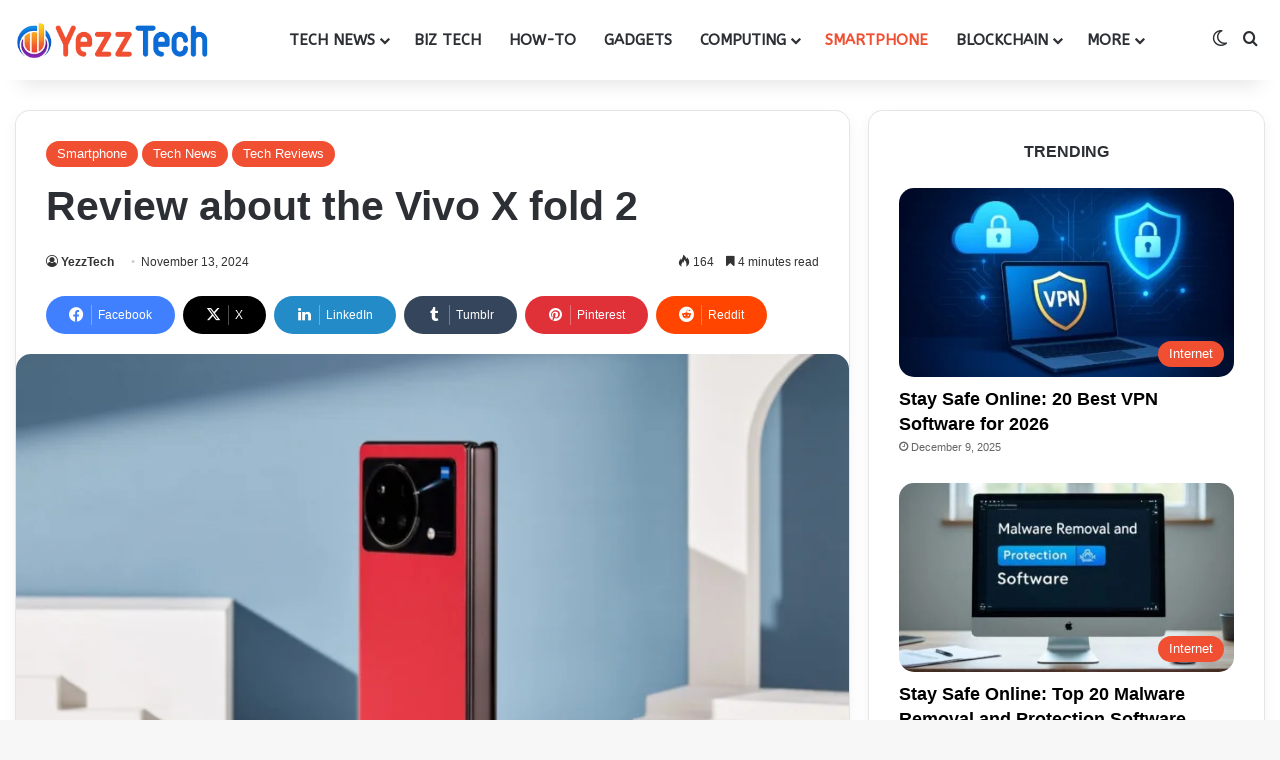

--- FILE ---
content_type: text/html; charset=UTF-8
request_url: https://www.yezztech.com/review-about-the-vivo-x-fold-2/
body_size: 40576
content:
<!DOCTYPE html>
<html lang="en-US" class="" data-skin="light" prefix="og: https://ogp.me/ns#">
<head>
	<meta charset="UTF-8" />
	<link rel="profile" href="https://gmpg.org/xfn/11" />
	
<meta http-equiv='x-dns-prefetch-control' content='on'>
<link rel='dns-prefetch' href='//cdnjs.cloudflare.com' />
<link rel='dns-prefetch' href='//ajax.googleapis.com' />
<link rel='dns-prefetch' href='//fonts.googleapis.com' />
<link rel='dns-prefetch' href='//fonts.gstatic.com' />
<link rel='dns-prefetch' href='//s.gravatar.com' />
<link rel='dns-prefetch' href='//www.google-analytics.com' />
<link rel='preload' as='script' href='https://ajax.googleapis.com/ajax/libs/webfont/1/webfont.js'>

<!-- Search Engine Optimization by Rank Math PRO - https://rankmath.com/ -->
<title>Review about the Vivo X fold 2 - YezzTech</title>
<meta name="description" content="Review about the Vivo X fold 2. There’s no official release date yet from Vivo, but there have been a few different launch windows reported by various sites."/>
<meta name="robots" content="follow, index, max-snippet:-1, max-video-preview:-1, max-image-preview:large"/>
<link rel="canonical" href="https://www.yezztech.com/review-about-the-vivo-x-fold-2/" />
<meta property="og:locale" content="en_US" />
<meta property="og:type" content="article" />
<meta property="og:title" content="Review about the Vivo X fold 2 - YezzTech" />
<meta property="og:description" content="Review about the Vivo X fold 2. There’s no official release date yet from Vivo, but there have been a few different launch windows reported by various sites." />
<meta property="og:url" content="https://www.yezztech.com/review-about-the-vivo-x-fold-2/" />
<meta property="og:site_name" content="YezzTech" />
<meta property="article:tag" content="vivo x fold" />
<meta property="article:tag" content="vivo x fold 2" />
<meta property="article:tag" content="vivo x fold review" />
<meta property="article:section" content="Smartphone" />
<meta property="og:image" content="https://www.yezztech.com/wp-content/uploads/2023/03/Vivo-X-Fold-2-1024x683-1.png" />
<meta property="og:image:secure_url" content="https://www.yezztech.com/wp-content/uploads/2023/03/Vivo-X-Fold-2-1024x683-1.png" />
<meta property="og:image:width" content="1024" />
<meta property="og:image:height" content="683" />
<meta property="og:image:alt" content="Review about the Vivo X fold 2" />
<meta property="og:image:type" content="image/png" />
<meta property="article:published_time" content="2024-11-13T02:54:30-05:00" />
<meta name="twitter:card" content="summary_large_image" />
<meta name="twitter:title" content="Review about the Vivo X fold 2 - YezzTech" />
<meta name="twitter:description" content="Review about the Vivo X fold 2. There’s no official release date yet from Vivo, but there have been a few different launch windows reported by various sites." />
<meta name="twitter:image" content="https://www.yezztech.com/wp-content/uploads/2023/03/Vivo-X-Fold-2-1024x683-1.png" />
<meta name="twitter:label1" content="Written by" />
<meta name="twitter:data1" content="YezzTech" />
<meta name="twitter:label2" content="Time to read" />
<meta name="twitter:data2" content="4 minutes" />
<script type="application/ld+json" class="rank-math-schema-pro">{"@context":"https://schema.org","@graph":[{"@type":"Organization","@id":"https://www.yezztech.com/#organization","name":"YezzTech","logo":{"@type":"ImageObject","@id":"https://www.yezztech.com/#logo","url":"https://www.yezztech.com/wp-content/uploads/2022/12/Fav-1.png","contentUrl":"https://www.yezztech.com/wp-content/uploads/2022/12/Fav-1.png","caption":"YezzTech","inLanguage":"en-US","width":"1200","height":"1200"}},{"@type":"WebSite","@id":"https://www.yezztech.com/#website","url":"https://www.yezztech.com","name":"YezzTech","alternateName":"Yezz Tech","publisher":{"@id":"https://www.yezztech.com/#organization"},"inLanguage":"en-US"},{"@type":"ImageObject","@id":"https://www.yezztech.com/wp-content/uploads/2023/03/Vivo-X-Fold-2-1024x683-1.png","url":"https://www.yezztech.com/wp-content/uploads/2023/03/Vivo-X-Fold-2-1024x683-1.png","width":"1024","height":"683","caption":"Review about the Vivo X fold 2","inLanguage":"en-US"},{"@type":"BreadcrumbList","@id":"https://www.yezztech.com/review-about-the-vivo-x-fold-2/#breadcrumb","itemListElement":[{"@type":"ListItem","position":"1","item":{"@id":"https://www.yezztech.com","name":"Home"}},{"@type":"ListItem","position":"2","item":{"@id":"https://www.yezztech.com/review-about-the-vivo-x-fold-2/","name":"Review about the Vivo X fold 2"}}]},{"@type":"WebPage","@id":"https://www.yezztech.com/review-about-the-vivo-x-fold-2/#webpage","url":"https://www.yezztech.com/review-about-the-vivo-x-fold-2/","name":"Review about the Vivo X fold 2 - YezzTech","datePublished":"2024-11-13T02:54:30-05:00","dateModified":"2024-11-13T02:54:30-05:00","isPartOf":{"@id":"https://www.yezztech.com/#website"},"primaryImageOfPage":{"@id":"https://www.yezztech.com/wp-content/uploads/2023/03/Vivo-X-Fold-2-1024x683-1.png"},"inLanguage":"en-US","breadcrumb":{"@id":"https://www.yezztech.com/review-about-the-vivo-x-fold-2/#breadcrumb"}},{"@type":"Person","@id":"https://www.yezztech.com/author/yezztech-official/","name":"YezzTech","url":"https://www.yezztech.com/author/yezztech-official/","image":{"@type":"ImageObject","@id":"https://www.yezztech.com/wp-content/uploads/2022/12/cropped-Fav-1-96x96.png","url":"https://www.yezztech.com/wp-content/uploads/2022/12/cropped-Fav-1-96x96.png","caption":"YezzTech","inLanguage":"en-US"},"worksFor":{"@id":"https://www.yezztech.com/#organization"}},{"@type":"BlogPosting","headline":"Review about the Vivo X fold 2 - YezzTech","keywords":"Review about the Vivo X fold 2,vivo x fold 2,vivo x fold plus,vivo x fold 2 release date,vivo x fold price","datePublished":"2024-11-13T02:54:30-05:00","dateModified":"2024-11-13T02:54:30-05:00","author":{"@id":"https://www.yezztech.com/author/yezztech-official/","name":"YezzTech"},"publisher":{"@id":"https://www.yezztech.com/#organization"},"description":"Review about the Vivo X fold 2. There\u2019s no official release date yet from Vivo, but there have been a few different launch windows reported by various sites.","name":"Review about the Vivo X fold 2 - YezzTech","@id":"https://www.yezztech.com/review-about-the-vivo-x-fold-2/#richSnippet","isPartOf":{"@id":"https://www.yezztech.com/review-about-the-vivo-x-fold-2/#webpage"},"image":{"@id":"https://www.yezztech.com/wp-content/uploads/2023/03/Vivo-X-Fold-2-1024x683-1.png"},"inLanguage":"en-US","mainEntityOfPage":{"@id":"https://www.yezztech.com/review-about-the-vivo-x-fold-2/#webpage"}}]}</script>
<!-- /Rank Math WordPress SEO plugin -->

<link rel="alternate" type="application/rss+xml" title="YezzTech &raquo; Feed" href="https://www.yezztech.com/feed/" />
<link rel="alternate" type="application/rss+xml" title="YezzTech &raquo; Comments Feed" href="https://www.yezztech.com/comments/feed/" />
		<script type="text/javascript">
			try {
				if( 'undefined' != typeof localStorage ){
					var tieSkin = localStorage.getItem('tie-skin');
				}

				
				var html = document.getElementsByTagName('html')[0].classList,
						htmlSkin = 'light';

				if( html.contains('dark-skin') ){
					htmlSkin = 'dark';
				}

				if( tieSkin != null && tieSkin != htmlSkin ){
					html.add('tie-skin-inverted');
					var tieSkinInverted = true;
				}

				if( tieSkin == 'dark' ){
					html.add('dark-skin');
				}
				else if( tieSkin == 'light' ){
					html.remove( 'dark-skin' );
				}
				
			} catch(e) { console.log( e ) }

		</script>
		<link rel="alternate" type="application/rss+xml" title="YezzTech &raquo; Review about the Vivo X fold 2 Comments Feed" href="https://www.yezztech.com/review-about-the-vivo-x-fold-2/feed/" />

		<style type="text/css">
			:root{				
			--tie-preset-gradient-1: linear-gradient(135deg, rgba(6, 147, 227, 1) 0%, rgb(155, 81, 224) 100%);
			--tie-preset-gradient-2: linear-gradient(135deg, rgb(122, 220, 180) 0%, rgb(0, 208, 130) 100%);
			--tie-preset-gradient-3: linear-gradient(135deg, rgba(252, 185, 0, 1) 0%, rgba(255, 105, 0, 1) 100%);
			--tie-preset-gradient-4: linear-gradient(135deg, rgba(255, 105, 0, 1) 0%, rgb(207, 46, 46) 100%);
			--tie-preset-gradient-5: linear-gradient(135deg, rgb(238, 238, 238) 0%, rgb(169, 184, 195) 100%);
			--tie-preset-gradient-6: linear-gradient(135deg, rgb(74, 234, 220) 0%, rgb(151, 120, 209) 20%, rgb(207, 42, 186) 40%, rgb(238, 44, 130) 60%, rgb(251, 105, 98) 80%, rgb(254, 248, 76) 100%);
			--tie-preset-gradient-7: linear-gradient(135deg, rgb(255, 206, 236) 0%, rgb(152, 150, 240) 100%);
			--tie-preset-gradient-8: linear-gradient(135deg, rgb(254, 205, 165) 0%, rgb(254, 45, 45) 50%, rgb(107, 0, 62) 100%);
			--tie-preset-gradient-9: linear-gradient(135deg, rgb(255, 203, 112) 0%, rgb(199, 81, 192) 50%, rgb(65, 88, 208) 100%);
			--tie-preset-gradient-10: linear-gradient(135deg, rgb(255, 245, 203) 0%, rgb(182, 227, 212) 50%, rgb(51, 167, 181) 100%);
			--tie-preset-gradient-11: linear-gradient(135deg, rgb(202, 248, 128) 0%, rgb(113, 206, 126) 100%);
			--tie-preset-gradient-12: linear-gradient(135deg, rgb(2, 3, 129) 0%, rgb(40, 116, 252) 100%);
			--tie-preset-gradient-13: linear-gradient(135deg, #4D34FA, #ad34fa);
			--tie-preset-gradient-14: linear-gradient(135deg, #0057FF, #31B5FF);
			--tie-preset-gradient-15: linear-gradient(135deg, #FF007A, #FF81BD);
			--tie-preset-gradient-16: linear-gradient(135deg, #14111E, #4B4462);
			--tie-preset-gradient-17: linear-gradient(135deg, #F32758, #FFC581);

			
					--main-nav-background: #FFFFFF;
					--main-nav-secondry-background: rgba(0,0,0,0.03);
					--main-nav-primary-color: #0088ff;
					--main-nav-contrast-primary-color: #FFFFFF;
					--main-nav-text-color: #2c2f34;
					--main-nav-secondry-text-color: rgba(0,0,0,0.5);
					--main-nav-main-border-color: rgba(0,0,0,0.1);
					--main-nav-secondry-border-color: rgba(0,0,0,0.08);
				
			}
		</style>
	<link rel="alternate" title="oEmbed (JSON)" type="application/json+oembed" href="https://www.yezztech.com/wp-json/oembed/1.0/embed?url=https%3A%2F%2Fwww.yezztech.com%2Freview-about-the-vivo-x-fold-2%2F" />
<link rel="alternate" title="oEmbed (XML)" type="text/xml+oembed" href="https://www.yezztech.com/wp-json/oembed/1.0/embed?url=https%3A%2F%2Fwww.yezztech.com%2Freview-about-the-vivo-x-fold-2%2F&#038;format=xml" />
<meta name="viewport" content="width=device-width, initial-scale=1.0" />		<!-- This site uses the Google Analytics by MonsterInsights plugin v9.11.1 - Using Analytics tracking - https://www.monsterinsights.com/ -->
							<script src="//www.googletagmanager.com/gtag/js?id=G-W5H8VB81G6"  data-cfasync="false" data-wpfc-render="false" type="text/javascript" async></script>
			<script data-cfasync="false" data-wpfc-render="false" type="text/javascript">
				var mi_version = '9.11.1';
				var mi_track_user = true;
				var mi_no_track_reason = '';
								var MonsterInsightsDefaultLocations = {"page_location":"https:\/\/www.yezztech.com\/review-about-the-vivo-x-fold-2\/"};
								if ( typeof MonsterInsightsPrivacyGuardFilter === 'function' ) {
					var MonsterInsightsLocations = (typeof MonsterInsightsExcludeQuery === 'object') ? MonsterInsightsPrivacyGuardFilter( MonsterInsightsExcludeQuery ) : MonsterInsightsPrivacyGuardFilter( MonsterInsightsDefaultLocations );
				} else {
					var MonsterInsightsLocations = (typeof MonsterInsightsExcludeQuery === 'object') ? MonsterInsightsExcludeQuery : MonsterInsightsDefaultLocations;
				}

								var disableStrs = [
										'ga-disable-G-W5H8VB81G6',
									];

				/* Function to detect opted out users */
				function __gtagTrackerIsOptedOut() {
					for (var index = 0; index < disableStrs.length; index++) {
						if (document.cookie.indexOf(disableStrs[index] + '=true') > -1) {
							return true;
						}
					}

					return false;
				}

				/* Disable tracking if the opt-out cookie exists. */
				if (__gtagTrackerIsOptedOut()) {
					for (var index = 0; index < disableStrs.length; index++) {
						window[disableStrs[index]] = true;
					}
				}

				/* Opt-out function */
				function __gtagTrackerOptout() {
					for (var index = 0; index < disableStrs.length; index++) {
						document.cookie = disableStrs[index] + '=true; expires=Thu, 31 Dec 2099 23:59:59 UTC; path=/';
						window[disableStrs[index]] = true;
					}
				}

				if ('undefined' === typeof gaOptout) {
					function gaOptout() {
						__gtagTrackerOptout();
					}
				}
								window.dataLayer = window.dataLayer || [];

				window.MonsterInsightsDualTracker = {
					helpers: {},
					trackers: {},
				};
				if (mi_track_user) {
					function __gtagDataLayer() {
						dataLayer.push(arguments);
					}

					function __gtagTracker(type, name, parameters) {
						if (!parameters) {
							parameters = {};
						}

						if (parameters.send_to) {
							__gtagDataLayer.apply(null, arguments);
							return;
						}

						if (type === 'event') {
														parameters.send_to = monsterinsights_frontend.v4_id;
							var hookName = name;
							if (typeof parameters['event_category'] !== 'undefined') {
								hookName = parameters['event_category'] + ':' + name;
							}

							if (typeof MonsterInsightsDualTracker.trackers[hookName] !== 'undefined') {
								MonsterInsightsDualTracker.trackers[hookName](parameters);
							} else {
								__gtagDataLayer('event', name, parameters);
							}
							
						} else {
							__gtagDataLayer.apply(null, arguments);
						}
					}

					__gtagTracker('js', new Date());
					__gtagTracker('set', {
						'developer_id.dZGIzZG': true,
											});
					if ( MonsterInsightsLocations.page_location ) {
						__gtagTracker('set', MonsterInsightsLocations);
					}
										__gtagTracker('config', 'G-W5H8VB81G6', {"forceSSL":"true","link_attribution":"true"} );
										window.gtag = __gtagTracker;										(function () {
						/* https://developers.google.com/analytics/devguides/collection/analyticsjs/ */
						/* ga and __gaTracker compatibility shim. */
						var noopfn = function () {
							return null;
						};
						var newtracker = function () {
							return new Tracker();
						};
						var Tracker = function () {
							return null;
						};
						var p = Tracker.prototype;
						p.get = noopfn;
						p.set = noopfn;
						p.send = function () {
							var args = Array.prototype.slice.call(arguments);
							args.unshift('send');
							__gaTracker.apply(null, args);
						};
						var __gaTracker = function () {
							var len = arguments.length;
							if (len === 0) {
								return;
							}
							var f = arguments[len - 1];
							if (typeof f !== 'object' || f === null || typeof f.hitCallback !== 'function') {
								if ('send' === arguments[0]) {
									var hitConverted, hitObject = false, action;
									if ('event' === arguments[1]) {
										if ('undefined' !== typeof arguments[3]) {
											hitObject = {
												'eventAction': arguments[3],
												'eventCategory': arguments[2],
												'eventLabel': arguments[4],
												'value': arguments[5] ? arguments[5] : 1,
											}
										}
									}
									if ('pageview' === arguments[1]) {
										if ('undefined' !== typeof arguments[2]) {
											hitObject = {
												'eventAction': 'page_view',
												'page_path': arguments[2],
											}
										}
									}
									if (typeof arguments[2] === 'object') {
										hitObject = arguments[2];
									}
									if (typeof arguments[5] === 'object') {
										Object.assign(hitObject, arguments[5]);
									}
									if ('undefined' !== typeof arguments[1].hitType) {
										hitObject = arguments[1];
										if ('pageview' === hitObject.hitType) {
											hitObject.eventAction = 'page_view';
										}
									}
									if (hitObject) {
										action = 'timing' === arguments[1].hitType ? 'timing_complete' : hitObject.eventAction;
										hitConverted = mapArgs(hitObject);
										__gtagTracker('event', action, hitConverted);
									}
								}
								return;
							}

							function mapArgs(args) {
								var arg, hit = {};
								var gaMap = {
									'eventCategory': 'event_category',
									'eventAction': 'event_action',
									'eventLabel': 'event_label',
									'eventValue': 'event_value',
									'nonInteraction': 'non_interaction',
									'timingCategory': 'event_category',
									'timingVar': 'name',
									'timingValue': 'value',
									'timingLabel': 'event_label',
									'page': 'page_path',
									'location': 'page_location',
									'title': 'page_title',
									'referrer' : 'page_referrer',
								};
								for (arg in args) {
																		if (!(!args.hasOwnProperty(arg) || !gaMap.hasOwnProperty(arg))) {
										hit[gaMap[arg]] = args[arg];
									} else {
										hit[arg] = args[arg];
									}
								}
								return hit;
							}

							try {
								f.hitCallback();
							} catch (ex) {
							}
						};
						__gaTracker.create = newtracker;
						__gaTracker.getByName = newtracker;
						__gaTracker.getAll = function () {
							return [];
						};
						__gaTracker.remove = noopfn;
						__gaTracker.loaded = true;
						window['__gaTracker'] = __gaTracker;
					})();
									} else {
										console.log("");
					(function () {
						function __gtagTracker() {
							return null;
						}

						window['__gtagTracker'] = __gtagTracker;
						window['gtag'] = __gtagTracker;
					})();
									}
			</script>
							<!-- / Google Analytics by MonsterInsights -->
		<style id='wp-img-auto-sizes-contain-inline-css' type='text/css'>
img:is([sizes=auto i],[sizes^="auto," i]){contain-intrinsic-size:3000px 1500px}
/*# sourceURL=wp-img-auto-sizes-contain-inline-css */
</style>
<link rel='stylesheet' id='formidable-css' href='https://www.yezztech.com/wp-content/plugins/formidable/css/formidableforms.css?ver=1141024' type='text/css' media='all' />
<style id='wp-emoji-styles-inline-css' type='text/css'>

	img.wp-smiley, img.emoji {
		display: inline !important;
		border: none !important;
		box-shadow: none !important;
		height: 1em !important;
		width: 1em !important;
		margin: 0 0.07em !important;
		vertical-align: -0.1em !important;
		background: none !important;
		padding: 0 !important;
	}
/*# sourceURL=wp-emoji-styles-inline-css */
</style>
<link rel='stylesheet' id='taqyeem-buttons-style-css' href='https://www.yezztech.com/wp-content/plugins/taqyeem-buttons/assets/style.css?ver=6.9' type='text/css' media='all' />
<link rel='stylesheet' id='theme-my-login-css' href='https://www.yezztech.com/wp-content/plugins/theme-my-login/assets/styles/theme-my-login.min.css?ver=7.1.14' type='text/css' media='all' />
<link rel='stylesheet' id='ez-toc-css' href='https://www.yezztech.com/wp-content/plugins/easy-table-of-contents/assets/css/screen.min.css?ver=2.0.80' type='text/css' media='all' />
<style id='ez-toc-inline-css' type='text/css'>
div#ez-toc-container .ez-toc-title {font-size: 140%;}div#ez-toc-container .ez-toc-title {font-weight: 600;}div#ez-toc-container ul li , div#ez-toc-container ul li a {font-size: 100%;}div#ez-toc-container ul li , div#ez-toc-container ul li a {font-weight: 400;}div#ez-toc-container nav ul ul li {font-size: 98%;}div#ez-toc-container {width: 100%;}.ez-toc-box-title {font-weight: bold; margin-bottom: 10px; text-align: center; text-transform: uppercase; letter-spacing: 1px; color: #666; padding-bottom: 5px;position:absolute;top:-4%;left:5%;background-color: inherit;transition: top 0.3s ease;}.ez-toc-box-title.toc-closed {top:-25%;}
.ez-toc-container-direction {direction: ltr;}.ez-toc-counter ul{counter-reset: item ;}.ez-toc-counter nav ul li a::before {content: counters(item, '.', decimal) '. ';display: inline-block;counter-increment: item;flex-grow: 0;flex-shrink: 0;margin-right: .2em; float: left; }.ez-toc-widget-direction {direction: ltr;}.ez-toc-widget-container ul{counter-reset: item ;}.ez-toc-widget-container nav ul li a::before {content: counters(item, '.', decimal) '. ';display: inline-block;counter-increment: item;flex-grow: 0;flex-shrink: 0;margin-right: .2em; float: left; }
/*# sourceURL=ez-toc-inline-css */
</style>
<link rel='stylesheet' id='tie-css-base-css' href='https://www.yezztech.com/wp-content/themes/YezzTech/assets/css/base.min.css?ver=7.3.9' type='text/css' media='all' />
<link rel='stylesheet' id='tie-css-styles-css' href='https://www.yezztech.com/wp-content/themes/YezzTech/assets/css/style.min.css?ver=7.3.9' type='text/css' media='all' />
<link rel='stylesheet' id='tie-css-widgets-css' href='https://www.yezztech.com/wp-content/themes/YezzTech/assets/css/widgets.min.css?ver=7.3.9' type='text/css' media='all' />
<link rel='stylesheet' id='tie-css-helpers-css' href='https://www.yezztech.com/wp-content/themes/YezzTech/assets/css/helpers.min.css?ver=7.3.9' type='text/css' media='all' />
<link rel='stylesheet' id='tie-fontawesome5-css' href='https://www.yezztech.com/wp-content/themes/YezzTech/assets/css/fontawesome.css?ver=7.3.9' type='text/css' media='all' />
<link rel='stylesheet' id='tie-css-ilightbox-css' href='https://www.yezztech.com/wp-content/themes/YezzTech/assets/ilightbox/dark-skin/skin.css?ver=7.3.9' type='text/css' media='all' />
<link rel='stylesheet' id='tie-css-shortcodes-css' href='https://www.yezztech.com/wp-content/themes/YezzTech/assets/css/plugins/shortcodes.min.css?ver=7.3.9' type='text/css' media='all' />
<link rel='stylesheet' id='tie-css-single-css' href='https://www.yezztech.com/wp-content/themes/YezzTech/assets/css/single.min.css?ver=7.3.9' type='text/css' media='all' />
<link rel='stylesheet' id='tie-css-print-css' href='https://www.yezztech.com/wp-content/themes/YezzTech/assets/css/print.css?ver=7.3.9' type='text/css' media='print' />
<link rel='stylesheet' id='taqyeem-styles-css' href='https://www.yezztech.com/wp-content/themes/YezzTech/assets/css/plugins/taqyeem.min.css?ver=7.3.9' type='text/css' media='all' />
<style id='taqyeem-styles-inline-css' type='text/css'>
.wf-active #main-nav .main-menu > ul > li > a{font-family: 'ABeeZee';}#main-nav .main-menu > ul > li > a{font-size: 15px;font-weight: 700;text-transform: uppercase;}#main-nav .main-menu > ul ul li a{font-size: 15px;font-weight: 600;text-transform: uppercase;}#mobile-menu li a{text-transform: uppercase;}#tie-wrapper .mag-box-title h3{font-weight: 700;}#footer .widget-title .the-subtitle{font-size: 16px;}#tie-wrapper .widget-title .the-subtitle,#tie-wrapper #comments-title,#tie-wrapper .comment-reply-title,#tie-wrapper .woocommerce-tabs .panel h2,#tie-wrapper .related.products h2,#tie-wrapper #bbpress-forums #new-post > fieldset.bbp-form > legend,#tie-wrapper .entry-content .review-box-header{font-size: 16px;font-weight: 700;}:root:root{--brand-color: #f04f32;--dark-brand-color: #be1d00;--bright-color: #FFFFFF;--base-color: #2c2f34;}#footer-widgets-container{border-top: 8px solid #f04f32;-webkit-box-shadow: 0 -5px 0 rgba(0,0,0,0.07); -moz-box-shadow: 0 -8px 0 rgba(0,0,0,0.07); box-shadow: 0 -8px 0 rgba(0,0,0,0.07);}#reading-position-indicator{box-shadow: 0 0 10px rgba( 240,79,50,0.7);}:root:root{--brand-color: #f04f32;--dark-brand-color: #be1d00;--bright-color: #FFFFFF;--base-color: #2c2f34;}#footer-widgets-container{border-top: 8px solid #f04f32;-webkit-box-shadow: 0 -5px 0 rgba(0,0,0,0.07); -moz-box-shadow: 0 -8px 0 rgba(0,0,0,0.07); box-shadow: 0 -8px 0 rgba(0,0,0,0.07);}#reading-position-indicator{box-shadow: 0 0 10px rgba( 240,79,50,0.7);}.tie-weather-widget.widget,.container-wrapper{box-shadow: 0 5px 15px 0 rgba(0,0,0,0.05);}.dark-skin .tie-weather-widget.widget,.dark-skin .container-wrapper{box-shadow: 0 5px 15px 0 rgba(0,0,0,0.2);}.main-slider .slide-bg,.main-slider .slide{background-position: center center;}#content a:hover{text-decoration: underline !important;}#tie-container a.post-title:hover,#tie-container .post-title a:hover,#tie-container .thumb-overlay .thumb-title a:hover{background-size: 100% 2px;text-decoration: none !important;}a.post-title,.post-title a{background-image: linear-gradient(to bottom,#000 0%,#000 98%);background-size: 0 1px;background-repeat: no-repeat;background-position: left 100%;color: #000;}.dark-skin a.post-title,.dark-skin .post-title a{color: #fff;background-image: linear-gradient(to bottom,#fff 0%,#fff 98%);}#header-notification-bar{background: var( --tie-preset-gradient-13 );}#header-notification-bar{--tie-buttons-color: #FFFFFF;--tie-buttons-border-color: #FFFFFF;--tie-buttons-hover-color: #e1e1e1;--tie-buttons-hover-text: #000000;}#header-notification-bar{--tie-buttons-text: #000000;}#top-nav,#top-nav .sub-menu,#top-nav .comp-sub-menu,#top-nav .ticker-content,#top-nav .ticker-swipe,.top-nav-boxed #top-nav .topbar-wrapper,.top-nav-dark .top-menu ul,#autocomplete-suggestions.search-in-top-nav{background-color : #f04f32;}#top-nav *,#autocomplete-suggestions.search-in-top-nav{border-color: rgba( #FFFFFF,0.08);}#top-nav .icon-basecloud-bg:after{color: #f04f32;}#top-nav a:not(:hover),#top-nav input,#top-nav #search-submit,#top-nav .fa-spinner,#top-nav .dropdown-social-icons li a span,#top-nav .components > li .social-link:not(:hover) span,#autocomplete-suggestions.search-in-top-nav a{color: #ffffff;}#top-nav input::-moz-placeholder{color: #ffffff;}#top-nav input:-moz-placeholder{color: #ffffff;}#top-nav input:-ms-input-placeholder{color: #ffffff;}#top-nav input::-webkit-input-placeholder{color: #ffffff;}#top-nav,.search-in-top-nav{--tie-buttons-color: #ffffff;--tie-buttons-border-color: #ffffff;--tie-buttons-text: #000000;--tie-buttons-hover-color: #e1e1e1;}#top-nav a:hover,#top-nav .menu li:hover > a,#top-nav .menu > .tie-current-menu > a,#top-nav .components > li:hover > a,#top-nav .components #search-submit:hover,#autocomplete-suggestions.search-in-top-nav .post-title a:hover{color: #ffffff;}#top-nav,#top-nav .comp-sub-menu,#top-nav .tie-weather-widget{color: #ffffff;}#autocomplete-suggestions.search-in-top-nav .post-meta,#autocomplete-suggestions.search-in-top-nav .post-meta a:not(:hover){color: rgba( 255,255,255,0.7 );}#top-nav .weather-icon .icon-cloud,#top-nav .weather-icon .icon-basecloud-bg,#top-nav .weather-icon .icon-cloud-behind{color: #ffffff !important;}#theme-header:not(.main-nav-boxed) #main-nav,.main-nav-boxed .main-menu-wrapper{border-right: 0 none !important;border-left : 0 none !important;border-top : 0 none !important;}#footer{background-color: #353535;}#site-info{background-color: #545454;}#footer .posts-list-counter .posts-list-items li.widget-post-list:before{border-color: #353535;}#footer .timeline-widget a .date:before{border-color: rgba(53,53,53,0.8);}#footer .footer-boxed-widget-area,#footer textarea,#footer input:not([type=submit]),#footer select,#footer code,#footer kbd,#footer pre,#footer samp,#footer .show-more-button,#footer .slider-links .tie-slider-nav span,#footer #wp-calendar,#footer #wp-calendar tbody td,#footer #wp-calendar thead th,#footer .widget.buddypress .item-options a{border-color: rgba(255,255,255,0.1);}#footer .social-statistics-widget .white-bg li.social-icons-item a,#footer .widget_tag_cloud .tagcloud a,#footer .latest-tweets-widget .slider-links .tie-slider-nav span,#footer .widget_layered_nav_filters a{border-color: rgba(255,255,255,0.1);}#footer .social-statistics-widget .white-bg li:before{background: rgba(255,255,255,0.1);}.site-footer #wp-calendar tbody td{background: rgba(255,255,255,0.02);}#footer .white-bg .social-icons-item a span.followers span,#footer .circle-three-cols .social-icons-item a .followers-num,#footer .circle-three-cols .social-icons-item a .followers-name{color: rgba(255,255,255,0.8);}#footer .timeline-widget ul:before,#footer .timeline-widget a:not(:hover) .date:before{background-color: #171717;}#footer .widget-title,#footer .widget-title a:not(:hover){color: #ffffff;}#footer,#footer textarea,#footer input:not([type='submit']),#footer select,#footer #wp-calendar tbody,#footer .tie-slider-nav li span:not(:hover),#footer .widget_categories li a:before,#footer .widget_product_categories li a:before,#footer .widget_layered_nav li a:before,#footer .widget_archive li a:before,#footer .widget_nav_menu li a:before,#footer .widget_meta li a:before,#footer .widget_pages li a:before,#footer .widget_recent_entries li a:before,#footer .widget_display_forums li a:before,#footer .widget_display_views li a:before,#footer .widget_rss li a:before,#footer .widget_display_stats dt:before,#footer .subscribe-widget-content h3,#footer .about-author .social-icons a:not(:hover) span{color: #ffffff;}#footer post-widget-body .meta-item,#footer .post-meta,#footer .stream-title,#footer.dark-skin .timeline-widget .date,#footer .wp-caption .wp-caption-text,#footer .rss-date{color: rgba(255,255,255,0.7);}#footer input::-moz-placeholder{color: #ffffff;}#footer input:-moz-placeholder{color: #ffffff;}#footer input:-ms-input-placeholder{color: #ffffff;}#footer input::-webkit-input-placeholder{color: #ffffff;}.site-footer.dark-skin a:hover,#footer .stars-rating-active,#footer .twitter-icon-wrap span,.block-head-4.magazine2 #footer .tabs li a{color: #f04f32;}#footer .circle_bar{stroke: #f04f32;}#footer .widget.buddypress .item-options a.selected,#footer .widget.buddypress .item-options a.loading,#footer .tie-slider-nav span:hover,.block-head-4.magazine2 #footer .tabs{border-color: #f04f32;}.magazine2:not(.block-head-4) #footer .tabs a:hover,.magazine2:not(.block-head-4) #footer .tabs .active a,.magazine1 #footer .tabs a:hover,.magazine1 #footer .tabs .active a,.block-head-4.magazine2 #footer .tabs.tabs .active a,.block-head-4.magazine2 #footer .tabs > .active a:before,.block-head-4.magazine2 #footer .tabs > li.active:nth-child(n) a:after,#footer .digital-rating-static,#footer .timeline-widget li a:hover .date:before,#footer #wp-calendar #today,#footer .posts-list-counter .posts-list-items li.widget-post-list:before,#footer .cat-counter span,#footer.dark-skin .the-global-title:after,#footer .button,#footer [type='submit'],#footer .spinner > div,#footer .widget.buddypress .item-options a.selected,#footer .widget.buddypress .item-options a.loading,#footer .tie-slider-nav span:hover,#footer .fullwidth-area .tagcloud a:hover{background-color: #f04f32;color: #FFFFFF;}.block-head-4.magazine2 #footer .tabs li a:hover{color: #d23114;}.block-head-4.magazine2 #footer .tabs.tabs .active a:hover,#footer .widget.buddypress .item-options a.selected,#footer .widget.buddypress .item-options a.loading,#footer .tie-slider-nav span:hover{color: #FFFFFF !important;}#footer .button:hover,#footer [type='submit']:hover{background-color: #d23114;color: #FFFFFF;}#site-info,#site-info ul.social-icons li a:not(:hover) span{color: #ffffff;}#footer .site-info a:not(:hover){color: #ffffff;}@media (min-width: 1200px){.container{width: auto;}}.boxed-layout #tie-wrapper,.boxed-layout .fixed-nav{max-width: 1310px;}@media (min-width: 1280px){.container,.wide-next-prev-slider-wrapper .slider-main-container{max-width: 1280px;}}body .mag-box .breaking,body .social-icons-widget .social-icons-item .social-link,body .widget_product_tag_cloud a,body .widget_tag_cloud a,body .post-tags a,body .widget_layered_nav_filters a,body .post-bottom-meta-title,body .post-bottom-meta a,body .post-cat,body .show-more-button,body #instagram-link.is-expanded .follow-button,body .cat-counter a + span,body .mag-box-options .slider-arrow-nav a,body .main-menu .cats-horizontal li a,body #instagram-link.is-compact,body .pages-numbers a,body .pages-nav-item,body .bp-pagination-links .page-numbers,body .fullwidth-area .widget_tag_cloud .tagcloud a,body ul.breaking-news-nav li.jnt-prev,body ul.breaking-news-nav li.jnt-next,body #tie-popup-search-mobile table.gsc-search-box{border-radius: 35px;}body .mag-box ul.breaking-news-nav li{border: 0 !important;}body #instagram-link.is-compact{padding-right: 40px;padding-left: 40px;}body .post-bottom-meta-title,body .post-bottom-meta a,body .more-link{padding-right: 15px;padding-left: 15px;}body #masonry-grid .container-wrapper .post-thumb img{border-radius: 0px;}body .video-thumbnail,body .review-item,body .review-summary,body .user-rate-wrap,body textarea,body input,body select{border-radius: 5px;}body .post-content-slideshow,body #tie-read-next,body .prev-next-post-nav .post-thumb,body .post-thumb img,body .container-wrapper,body .tie-popup-container .container-wrapper,body .widget,body .grid-slider-wrapper .grid-item,body .slider-vertical-navigation .slide,body .boxed-slider:not(.grid-slider-wrapper) .slide,body .buddypress-wrap .activity-list .load-more a,body .buddypress-wrap .activity-list .load-newest a,body .woocommerce .products .product .product-img img,body .woocommerce .products .product .product-img,body .woocommerce .woocommerce-tabs,body .woocommerce div.product .related.products,body .woocommerce div.product .up-sells.products,body .woocommerce .cart_totals,.woocommerce .cross-sells,body .big-thumb-left-box-inner,body .miscellaneous-box .posts-items li:first-child,body .single-big-img,body .masonry-with-spaces .container-wrapper .slide,body .news-gallery-items li .post-thumb,body .scroll-2-box .slide,.magazine1.archive:not(.bbpress) .entry-header-outer,.magazine1.search .entry-header-outer,.magazine1.archive:not(.bbpress) .mag-box .container-wrapper,.magazine1.search .mag-box .container-wrapper,body.magazine1 .entry-header-outer + .mag-box,body .digital-rating-static,body .entry q,body .entry blockquote,body #instagram-link.is-expanded,body.single-post .featured-area,body.post-layout-8 #content,body .footer-boxed-widget-area,body .tie-video-main-slider,body .post-thumb-overlay,body .widget_media_image img,body .stream-item-mag img,body .media-page-layout .post-element{border-radius: 15px;}#subcategories-section .container-wrapper{border-radius: 15px !important;margin-top: 15px !important;border-top-width: 1px !important;}@media (max-width: 767px) {.tie-video-main-slider iframe{border-top-right-radius: 15px;border-top-left-radius: 15px;}}.magazine1.archive:not(.bbpress) .mag-box .container-wrapper,.magazine1.search .mag-box .container-wrapper{margin-top: 15px;border-top-width: 1px;}body .section-wrapper:not(.container-full) .wide-slider-wrapper .slider-main-container,body .section-wrapper:not(.container-full) .wide-slider-three-slids-wrapper{border-radius: 15px;overflow: hidden;}body .wide-slider-nav-wrapper,body .share-buttons-bottom,body .first-post-gradient li:first-child .post-thumb:after,body .scroll-2-box .post-thumb:after{border-bottom-left-radius: 15px;border-bottom-right-radius: 15px;}body .main-menu .menu-sub-content,body .comp-sub-menu{border-bottom-left-radius: 10px;border-bottom-right-radius: 10px;}body.single-post .featured-area{overflow: hidden;}body #check-also-box.check-also-left{border-top-right-radius: 15px;border-bottom-right-radius: 15px;}body #check-also-box.check-also-right{border-top-left-radius: 15px;border-bottom-left-radius: 15px;}body .mag-box .breaking-news-nav li:last-child{border-top-right-radius: 35px;border-bottom-right-radius: 35px;}body .mag-box .breaking-title:before{border-top-left-radius: 35px;border-bottom-left-radius: 35px;}body .tabs li:last-child a,body .full-overlay-title li:not(.no-post-thumb) .block-title-overlay{border-top-right-radius: 15px;}body .center-overlay-title li:not(.no-post-thumb) .block-title-overlay,body .tabs li:first-child a{border-top-left-radius: 15px;}
/*# sourceURL=taqyeem-styles-inline-css */
</style>
<script type="text/javascript" src="https://www.yezztech.com/wp-content/plugins/google-analytics-for-wordpress/assets/js/frontend-gtag.min.js?ver=9.11.1" id="monsterinsights-frontend-script-js" async="async" data-wp-strategy="async"></script>
<script data-cfasync="false" data-wpfc-render="false" type="text/javascript" id='monsterinsights-frontend-script-js-extra'>/* <![CDATA[ */
var monsterinsights_frontend = {"js_events_tracking":"true","download_extensions":"doc,pdf,ppt,zip,xls,docx,pptx,xlsx","inbound_paths":"[{\"path\":\"\\\/go\\\/\",\"label\":\"affiliate\"},{\"path\":\"\\\/recommend\\\/\",\"label\":\"affiliate\"}]","home_url":"https:\/\/www.yezztech.com","hash_tracking":"false","v4_id":"G-W5H8VB81G6"};/* ]]> */
</script>
<script type="text/javascript" src="https://www.yezztech.com/wp-includes/js/jquery/jquery.min.js?ver=3.7.1" id="jquery-core-js"></script>
<script type="text/javascript" src="https://www.yezztech.com/wp-includes/js/jquery/jquery-migrate.min.js?ver=3.4.1" id="jquery-migrate-js"></script>
<link rel="https://api.w.org/" href="https://www.yezztech.com/wp-json/" /><link rel="alternate" title="JSON" type="application/json" href="https://www.yezztech.com/wp-json/wp/v2/posts/2442" /><link rel="EditURI" type="application/rsd+xml" title="RSD" href="https://www.yezztech.com/xmlrpc.php?rsd" />
<meta name="generator" content="WordPress 6.9" />
<link rel='shortlink' href='https://www.yezztech.com/?p=2442' />
<!-- Google tag (gtag.js) -->
<script async src="https://www.googletagmanager.com/gtag/js?id=G-W5H8VB81G6"></script>
<script>
  window.dataLayer = window.dataLayer || [];
  function gtag(){dataLayer.push(arguments);}
  gtag('js', new Date());

  gtag('config', 'G-W5H8VB81G6');
</script>
<script async src="https://pagead2.googlesyndication.com/pagead/js/adsbygoogle.js?client=ca-pub-7385561722409397" crossorigin="anonymous"></script><script type='text/javascript'>
/* <![CDATA[ */
var taqyeem = {"ajaxurl":"https://www.yezztech.com/wp-admin/admin-ajax.php" , "your_rating":"Your Rating:"};
/* ]]> */
</script>

<meta http-equiv="X-UA-Compatible" content="IE=edge">
<link rel="icon" href="https://www.yezztech.com/wp-content/uploads/2022/12/cropped-Fav-1-32x32.png" sizes="32x32" />
<link rel="icon" href="https://www.yezztech.com/wp-content/uploads/2022/12/cropped-Fav-1-192x192.png" sizes="192x192" />
<link rel="apple-touch-icon" href="https://www.yezztech.com/wp-content/uploads/2022/12/cropped-Fav-1-180x180.png" />
<meta name="msapplication-TileImage" content="https://www.yezztech.com/wp-content/uploads/2022/12/cropped-Fav-1-270x270.png" />
<style id='global-styles-inline-css' type='text/css'>
:root{--wp--preset--aspect-ratio--square: 1;--wp--preset--aspect-ratio--4-3: 4/3;--wp--preset--aspect-ratio--3-4: 3/4;--wp--preset--aspect-ratio--3-2: 3/2;--wp--preset--aspect-ratio--2-3: 2/3;--wp--preset--aspect-ratio--16-9: 16/9;--wp--preset--aspect-ratio--9-16: 9/16;--wp--preset--color--black: #000000;--wp--preset--color--cyan-bluish-gray: #abb8c3;--wp--preset--color--white: #ffffff;--wp--preset--color--pale-pink: #f78da7;--wp--preset--color--vivid-red: #cf2e2e;--wp--preset--color--luminous-vivid-orange: #ff6900;--wp--preset--color--luminous-vivid-amber: #fcb900;--wp--preset--color--light-green-cyan: #7bdcb5;--wp--preset--color--vivid-green-cyan: #00d084;--wp--preset--color--pale-cyan-blue: #8ed1fc;--wp--preset--color--vivid-cyan-blue: #0693e3;--wp--preset--color--vivid-purple: #9b51e0;--wp--preset--color--global-color: #f04f32;--wp--preset--gradient--vivid-cyan-blue-to-vivid-purple: linear-gradient(135deg,rgb(6,147,227) 0%,rgb(155,81,224) 100%);--wp--preset--gradient--light-green-cyan-to-vivid-green-cyan: linear-gradient(135deg,rgb(122,220,180) 0%,rgb(0,208,130) 100%);--wp--preset--gradient--luminous-vivid-amber-to-luminous-vivid-orange: linear-gradient(135deg,rgb(252,185,0) 0%,rgb(255,105,0) 100%);--wp--preset--gradient--luminous-vivid-orange-to-vivid-red: linear-gradient(135deg,rgb(255,105,0) 0%,rgb(207,46,46) 100%);--wp--preset--gradient--very-light-gray-to-cyan-bluish-gray: linear-gradient(135deg,rgb(238,238,238) 0%,rgb(169,184,195) 100%);--wp--preset--gradient--cool-to-warm-spectrum: linear-gradient(135deg,rgb(74,234,220) 0%,rgb(151,120,209) 20%,rgb(207,42,186) 40%,rgb(238,44,130) 60%,rgb(251,105,98) 80%,rgb(254,248,76) 100%);--wp--preset--gradient--blush-light-purple: linear-gradient(135deg,rgb(255,206,236) 0%,rgb(152,150,240) 100%);--wp--preset--gradient--blush-bordeaux: linear-gradient(135deg,rgb(254,205,165) 0%,rgb(254,45,45) 50%,rgb(107,0,62) 100%);--wp--preset--gradient--luminous-dusk: linear-gradient(135deg,rgb(255,203,112) 0%,rgb(199,81,192) 50%,rgb(65,88,208) 100%);--wp--preset--gradient--pale-ocean: linear-gradient(135deg,rgb(255,245,203) 0%,rgb(182,227,212) 50%,rgb(51,167,181) 100%);--wp--preset--gradient--electric-grass: linear-gradient(135deg,rgb(202,248,128) 0%,rgb(113,206,126) 100%);--wp--preset--gradient--midnight: linear-gradient(135deg,rgb(2,3,129) 0%,rgb(40,116,252) 100%);--wp--preset--font-size--small: 13px;--wp--preset--font-size--medium: 20px;--wp--preset--font-size--large: 36px;--wp--preset--font-size--x-large: 42px;--wp--preset--spacing--20: 0.44rem;--wp--preset--spacing--30: 0.67rem;--wp--preset--spacing--40: 1rem;--wp--preset--spacing--50: 1.5rem;--wp--preset--spacing--60: 2.25rem;--wp--preset--spacing--70: 3.38rem;--wp--preset--spacing--80: 5.06rem;--wp--preset--shadow--natural: 6px 6px 9px rgba(0, 0, 0, 0.2);--wp--preset--shadow--deep: 12px 12px 50px rgba(0, 0, 0, 0.4);--wp--preset--shadow--sharp: 6px 6px 0px rgba(0, 0, 0, 0.2);--wp--preset--shadow--outlined: 6px 6px 0px -3px rgb(255, 255, 255), 6px 6px rgb(0, 0, 0);--wp--preset--shadow--crisp: 6px 6px 0px rgb(0, 0, 0);}:where(.is-layout-flex){gap: 0.5em;}:where(.is-layout-grid){gap: 0.5em;}body .is-layout-flex{display: flex;}.is-layout-flex{flex-wrap: wrap;align-items: center;}.is-layout-flex > :is(*, div){margin: 0;}body .is-layout-grid{display: grid;}.is-layout-grid > :is(*, div){margin: 0;}:where(.wp-block-columns.is-layout-flex){gap: 2em;}:where(.wp-block-columns.is-layout-grid){gap: 2em;}:where(.wp-block-post-template.is-layout-flex){gap: 1.25em;}:where(.wp-block-post-template.is-layout-grid){gap: 1.25em;}.has-black-color{color: var(--wp--preset--color--black) !important;}.has-cyan-bluish-gray-color{color: var(--wp--preset--color--cyan-bluish-gray) !important;}.has-white-color{color: var(--wp--preset--color--white) !important;}.has-pale-pink-color{color: var(--wp--preset--color--pale-pink) !important;}.has-vivid-red-color{color: var(--wp--preset--color--vivid-red) !important;}.has-luminous-vivid-orange-color{color: var(--wp--preset--color--luminous-vivid-orange) !important;}.has-luminous-vivid-amber-color{color: var(--wp--preset--color--luminous-vivid-amber) !important;}.has-light-green-cyan-color{color: var(--wp--preset--color--light-green-cyan) !important;}.has-vivid-green-cyan-color{color: var(--wp--preset--color--vivid-green-cyan) !important;}.has-pale-cyan-blue-color{color: var(--wp--preset--color--pale-cyan-blue) !important;}.has-vivid-cyan-blue-color{color: var(--wp--preset--color--vivid-cyan-blue) !important;}.has-vivid-purple-color{color: var(--wp--preset--color--vivid-purple) !important;}.has-black-background-color{background-color: var(--wp--preset--color--black) !important;}.has-cyan-bluish-gray-background-color{background-color: var(--wp--preset--color--cyan-bluish-gray) !important;}.has-white-background-color{background-color: var(--wp--preset--color--white) !important;}.has-pale-pink-background-color{background-color: var(--wp--preset--color--pale-pink) !important;}.has-vivid-red-background-color{background-color: var(--wp--preset--color--vivid-red) !important;}.has-luminous-vivid-orange-background-color{background-color: var(--wp--preset--color--luminous-vivid-orange) !important;}.has-luminous-vivid-amber-background-color{background-color: var(--wp--preset--color--luminous-vivid-amber) !important;}.has-light-green-cyan-background-color{background-color: var(--wp--preset--color--light-green-cyan) !important;}.has-vivid-green-cyan-background-color{background-color: var(--wp--preset--color--vivid-green-cyan) !important;}.has-pale-cyan-blue-background-color{background-color: var(--wp--preset--color--pale-cyan-blue) !important;}.has-vivid-cyan-blue-background-color{background-color: var(--wp--preset--color--vivid-cyan-blue) !important;}.has-vivid-purple-background-color{background-color: var(--wp--preset--color--vivid-purple) !important;}.has-black-border-color{border-color: var(--wp--preset--color--black) !important;}.has-cyan-bluish-gray-border-color{border-color: var(--wp--preset--color--cyan-bluish-gray) !important;}.has-white-border-color{border-color: var(--wp--preset--color--white) !important;}.has-pale-pink-border-color{border-color: var(--wp--preset--color--pale-pink) !important;}.has-vivid-red-border-color{border-color: var(--wp--preset--color--vivid-red) !important;}.has-luminous-vivid-orange-border-color{border-color: var(--wp--preset--color--luminous-vivid-orange) !important;}.has-luminous-vivid-amber-border-color{border-color: var(--wp--preset--color--luminous-vivid-amber) !important;}.has-light-green-cyan-border-color{border-color: var(--wp--preset--color--light-green-cyan) !important;}.has-vivid-green-cyan-border-color{border-color: var(--wp--preset--color--vivid-green-cyan) !important;}.has-pale-cyan-blue-border-color{border-color: var(--wp--preset--color--pale-cyan-blue) !important;}.has-vivid-cyan-blue-border-color{border-color: var(--wp--preset--color--vivid-cyan-blue) !important;}.has-vivid-purple-border-color{border-color: var(--wp--preset--color--vivid-purple) !important;}.has-vivid-cyan-blue-to-vivid-purple-gradient-background{background: var(--wp--preset--gradient--vivid-cyan-blue-to-vivid-purple) !important;}.has-light-green-cyan-to-vivid-green-cyan-gradient-background{background: var(--wp--preset--gradient--light-green-cyan-to-vivid-green-cyan) !important;}.has-luminous-vivid-amber-to-luminous-vivid-orange-gradient-background{background: var(--wp--preset--gradient--luminous-vivid-amber-to-luminous-vivid-orange) !important;}.has-luminous-vivid-orange-to-vivid-red-gradient-background{background: var(--wp--preset--gradient--luminous-vivid-orange-to-vivid-red) !important;}.has-very-light-gray-to-cyan-bluish-gray-gradient-background{background: var(--wp--preset--gradient--very-light-gray-to-cyan-bluish-gray) !important;}.has-cool-to-warm-spectrum-gradient-background{background: var(--wp--preset--gradient--cool-to-warm-spectrum) !important;}.has-blush-light-purple-gradient-background{background: var(--wp--preset--gradient--blush-light-purple) !important;}.has-blush-bordeaux-gradient-background{background: var(--wp--preset--gradient--blush-bordeaux) !important;}.has-luminous-dusk-gradient-background{background: var(--wp--preset--gradient--luminous-dusk) !important;}.has-pale-ocean-gradient-background{background: var(--wp--preset--gradient--pale-ocean) !important;}.has-electric-grass-gradient-background{background: var(--wp--preset--gradient--electric-grass) !important;}.has-midnight-gradient-background{background: var(--wp--preset--gradient--midnight) !important;}.has-small-font-size{font-size: var(--wp--preset--font-size--small) !important;}.has-medium-font-size{font-size: var(--wp--preset--font-size--medium) !important;}.has-large-font-size{font-size: var(--wp--preset--font-size--large) !important;}.has-x-large-font-size{font-size: var(--wp--preset--font-size--x-large) !important;}
/*# sourceURL=global-styles-inline-css */
</style>
</head>

<body id="tie-body" class="wp-singular post-template-default single single-post postid-2442 single-format-standard wp-theme-YezzTech tie-no-js wrapper-has-shadow block-head-9 magazine3 magazine1 is-thumb-overlay-disabled is-desktop is-header-layout-4 sidebar-right has-sidebar post-layout-1 narrow-title-narrow-media tie-auto-dropcap has-mobile-share">



<div class="background-overlay">

	<div id="tie-container" class="site tie-container">

		
		<div id="tie-wrapper">

			
<header id="theme-header" class="theme-header header-layout-4 header-layout-1 main-nav-light main-nav-default-light main-nav-below no-stream-item has-shadow is-stretch-header has-normal-width-logo mobile-header-default">
	
<div class="main-nav-wrapper">
	<nav id="main-nav" data-skin="search-in-main-nav" class="main-nav header-nav live-search-parent menu-style-minimal" style="line-height:80px" aria-label="Primary Navigation">
		<div class="container">

			<div class="main-menu-wrapper">

				<div id="mobile-header-components-area_1" class="mobile-header-components"><ul class="components"><li class="mobile-component_menu custom-menu-link"><a href="#" id="mobile-menu-icon" class=""><span class="tie-mobile-menu-icon nav-icon is-layout-1"></span><span class="screen-reader-text">Menu</span></a></li></ul></div>
						<div class="header-layout-1-logo" style="width:260px">
							
		<div id="logo" class="image-logo" >

			
			<a title="YezzTech" href="https://www.yezztech.com/">
				
				<picture id="tie-logo-default" class="tie-logo-default tie-logo-picture">
					<source class="tie-logo-source-default tie-logo-source" srcset="https://www.yezztech.com/wp-content/uploads/2024/11/YezzTech.png" media="(max-width:991px)">
					<source class="tie-logo-source-default tie-logo-source" srcset="https://www.yezztech.com/wp-content/uploads/2024/11/YezzTech.png">
					<img class="tie-logo-img-default tie-logo-img" src="https://www.yezztech.com/wp-content/uploads/2024/11/YezzTech.png" alt="YezzTech" width="260" height="40" style="max-height:40px !important; width: auto;" />
				</picture>
			
					<picture id="tie-logo-inverted" class="tie-logo-inverted tie-logo-picture">
						<source class="tie-logo-source-inverted tie-logo-source" srcset="https://www.yezztech.com/wp-content/uploads/2024/11/YezzTech.png" media="(max-width:991px)">
						<source class="tie-logo-source-inverted tie-logo-source" id="tie-logo-inverted-source" srcset="https://www.yezztech.com/wp-content/uploads/2024/11/YezzTech.png">
						<img class="tie-logo-img-inverted tie-logo-img" loading="lazy" id="tie-logo-inverted-img" src="https://www.yezztech.com/wp-content/uploads/2024/11/YezzTech.png" alt="YezzTech" width="260" height="40" style="max-height:40px !important; width: auto;" />
					</picture>
							</a>

			
		</div><!-- #logo /-->

								</div>

						<div id="mobile-header-components-area_2" class="mobile-header-components"><ul class="components"><li class="mobile-component_search custom-menu-link">
				<a href="#" class="tie-search-trigger-mobile">
					<span class="tie-icon-search tie-search-icon" aria-hidden="true"></span>
					<span class="screen-reader-text">Search for</span>
				</a>
			</li></ul></div>
				<div id="menu-components-wrap">

					
		<div id="sticky-logo" class="image-logo">

			
			<a title="YezzTech" href="https://www.yezztech.com/">
				
				<picture id="tie-sticky-logo-default" class="tie-logo-default tie-logo-picture">
					<source class="tie-logo-source-default tie-logo-source" srcset="https://www.yezztech.com/wp-content/uploads/2024/11/YezzTech.png">
					<img class="tie-logo-img-default tie-logo-img" src="https://www.yezztech.com/wp-content/uploads/2024/11/YezzTech.png" alt="YezzTech" style="max-height:40px; width: auto;" />
				</picture>
			
					<picture id="tie-sticky-logo-inverted" class="tie-logo-inverted tie-logo-picture">
						<source class="tie-logo-source-inverted tie-logo-source" id="tie-logo-inverted-source" srcset="https://www.yezztech.com/wp-content/uploads/2024/11/YezzTech.png">
						<img class="tie-logo-img-inverted tie-logo-img" loading="lazy" id="tie-logo-inverted-img" src="https://www.yezztech.com/wp-content/uploads/2024/11/YezzTech.png" alt="YezzTech" style="max-height:40px; width: auto;" />
					</picture>
							</a>

			
		</div><!-- #Sticky-logo /-->

		<div class="flex-placeholder"></div>
		
					<div class="main-menu main-menu-wrap">
						<div id="main-nav-menu" class="main-menu header-menu"><ul id="menu-main-menu" class="menu"><li id="menu-item-143" class="menu-item menu-item-type-taxonomy menu-item-object-category current-post-ancestor current-menu-parent current-post-parent menu-item-has-children menu-item-143"><a href="https://www.yezztech.com/tech-news/">Tech News</a>
<ul class="sub-menu menu-sub-content">
	<li id="menu-item-137" class="menu-item menu-item-type-taxonomy menu-item-object-category menu-item-137"><a href="https://www.yezztech.com/tech-guides/">Tech Guides</a></li>
	<li id="menu-item-136" class="menu-item menu-item-type-taxonomy menu-item-object-category current-post-ancestor current-menu-parent current-post-parent menu-item-136"><a href="https://www.yezztech.com/tech-reviews/">Tech Reviews</a></li>
</ul>
</li>
<li id="menu-item-141" class="menu-item menu-item-type-taxonomy menu-item-object-category menu-item-141"><a href="https://www.yezztech.com/biz-tech/">Biz Tech</a></li>
<li id="menu-item-148" class="menu-item menu-item-type-taxonomy menu-item-object-category menu-item-148"><a href="https://www.yezztech.com/how-to/">How-To</a></li>
<li id="menu-item-138" class="menu-item menu-item-type-taxonomy menu-item-object-category menu-item-138"><a href="https://www.yezztech.com/gadgets/">Gadgets</a></li>
<li id="menu-item-135" class="menu-item menu-item-type-taxonomy menu-item-object-category menu-item-has-children menu-item-135"><a href="https://www.yezztech.com/computing/">Computing</a>
<ul class="sub-menu menu-sub-content">
	<li id="menu-item-350" class="menu-item menu-item-type-taxonomy menu-item-object-category menu-item-350"><a href="https://www.yezztech.com/gaming/">Gaming</a></li>
	<li id="menu-item-147" class="menu-item menu-item-type-taxonomy menu-item-object-category menu-item-147"><a href="https://www.yezztech.com/software/">Software</a></li>
	<li id="menu-item-132" class="menu-item menu-item-type-taxonomy menu-item-object-category menu-item-132"><a href="https://www.yezztech.com/operating-system/">Operating System</a></li>
</ul>
</li>
<li id="menu-item-355" class="menu-item menu-item-type-taxonomy menu-item-object-category current-post-ancestor current-menu-parent current-post-parent menu-item-355 tie-current-menu"><a href="https://www.yezztech.com/smartphone/">Smartphone</a></li>
<li id="menu-item-144" class="menu-item menu-item-type-taxonomy menu-item-object-category menu-item-has-children menu-item-144"><a href="https://www.yezztech.com/blockchain/">Blockchain</a>
<ul class="sub-menu menu-sub-content">
	<li id="menu-item-345" class="menu-item menu-item-type-taxonomy menu-item-object-category menu-item-345"><a href="https://www.yezztech.com/artificial-intelligence/">Artificial Intelligence</a></li>
	<li id="menu-item-352" class="menu-item menu-item-type-taxonomy menu-item-object-category menu-item-352"><a href="https://www.yezztech.com/metaverse/">Metaverse</a></li>
	<li id="menu-item-353" class="menu-item menu-item-type-taxonomy menu-item-object-category menu-item-353"><a href="https://www.yezztech.com/nft/">NFT</a></li>
</ul>
</li>
<li id="menu-item-149" class="menu-item menu-item-type-custom menu-item-object-custom menu-item-has-children menu-item-149"><a href="#">MORE</a>
<ul class="sub-menu menu-sub-content">
	<li id="menu-item-351" class="menu-item menu-item-type-taxonomy menu-item-object-category menu-item-351"><a href="https://www.yezztech.com/health-tech/">Health Tech</a></li>
	<li id="menu-item-356" class="menu-item menu-item-type-taxonomy menu-item-object-category menu-item-356"><a href="https://www.yezztech.com/telecom/">Telecom</a></li>
	<li id="menu-item-348" class="menu-item menu-item-type-taxonomy menu-item-object-category menu-item-348"><a href="https://www.yezztech.com/digital-marketing/">Digital Marketing</a></li>
	<li id="menu-item-139" class="menu-item menu-item-type-taxonomy menu-item-object-category menu-item-139"><a href="https://www.yezztech.com/lifestyle/">Lifestyle</a></li>
	<li id="menu-item-354" class="menu-item menu-item-type-taxonomy menu-item-object-category menu-item-354"><a href="https://www.yezztech.com/science/">Science</a></li>
	<li id="menu-item-349" class="menu-item menu-item-type-taxonomy menu-item-object-category menu-item-349"><a href="https://www.yezztech.com/energy/">Energy</a></li>
</ul>
</li>
</ul></div>					</div><!-- .main-menu /-->

					<ul class="components">	<li class="skin-icon menu-item custom-menu-link">
		<a href="#" class="change-skin" title="Switch skin">
			<span class="tie-icon-moon change-skin-icon" aria-hidden="true"></span>
			<span class="screen-reader-text">Switch skin</span>
		</a>
	</li>
				<li class="search-compact-icon menu-item custom-menu-link">
				<a href="#" class="tie-search-trigger">
					<span class="tie-icon-search tie-search-icon" aria-hidden="true"></span>
					<span class="screen-reader-text">Search for</span>
				</a>
			</li>
			</ul><!-- Components -->
				</div><!-- #menu-components-wrap /-->
			</div><!-- .main-menu-wrapper /-->
		</div><!-- .container /-->

		<div id="reading-position-indicator"></div>	</nav><!-- #main-nav /-->
</div><!-- .main-nav-wrapper /-->

</header>

		<script type="text/javascript">
			try{if("undefined"!=typeof localStorage){var header,mnIsDark=!1,tnIsDark=!1;(header=document.getElementById("theme-header"))&&((header=header.classList).contains("main-nav-default-dark")&&(mnIsDark=!0),header.contains("top-nav-default-dark")&&(tnIsDark=!0),"dark"==tieSkin?(header.add("main-nav-dark","top-nav-dark"),header.remove("main-nav-light","top-nav-light")):"light"==tieSkin&&(mnIsDark||(header.remove("main-nav-dark"),header.add("main-nav-light")),tnIsDark||(header.remove("top-nav-dark"),header.add("top-nav-light"))))}}catch(a){console.log(a)}
		</script>
		<div id="content" class="site-content container"><div id="main-content-row" class="tie-row main-content-row">

<div class="main-content tie-col-md-8 tie-col-xs-12" role="main">

	
	<article id="the-post" class="container-wrapper post-content tie-standard">

		
<header class="entry-header-outer">

	
	<div class="entry-header">

		<span class="post-cat-wrap"><a class="post-cat tie-cat-246" href="https://www.yezztech.com/smartphone/">Smartphone</a><a class="post-cat tie-cat-12" href="https://www.yezztech.com/tech-news/">Tech News</a><a class="post-cat tie-cat-17" href="https://www.yezztech.com/tech-reviews/">Tech Reviews</a></span>
		<h1 class="post-title entry-title">
			Review about the Vivo X fold 2		</h1>

		<div class="single-post-meta post-meta clearfix"><span class="author-meta single-author no-avatars"><span class="meta-item meta-author-wrapper meta-author-7"><span class="meta-author"><a href="https://www.yezztech.com/author/yezztech-official/" class="author-name tie-icon" title="YezzTech">YezzTech</a></span></span></span><span class="date meta-item tie-icon">November 13, 2024</span><div class="tie-alignright"><span class="meta-views meta-item "><span class="tie-icon-fire" aria-hidden="true"></span> 164 </span><span class="meta-reading-time meta-item"><span class="tie-icon-bookmark" aria-hidden="true"></span> 4 minutes read</span> </div></div><!-- .post-meta -->	</div><!-- .entry-header /-->

	
	
</header><!-- .entry-header-outer /-->



		<div id="share-buttons-top" class="share-buttons share-buttons-top">
			<div class="share-links  icons-text share-pill">
				
				<a href="https://www.facebook.com/sharer.php?u=https://www.yezztech.com/review-about-the-vivo-x-fold-2/" rel="external noopener nofollow" title="Facebook" target="_blank" class="facebook-share-btn  large-share-button" data-raw="https://www.facebook.com/sharer.php?u={post_link}">
					<span class="share-btn-icon tie-icon-facebook"></span> <span class="social-text">Facebook</span>
				</a>
				<a href="https://twitter.com/intent/tweet?text=Review%20about%20the%20Vivo%20X%20fold%202&#038;url=https://www.yezztech.com/review-about-the-vivo-x-fold-2/" rel="external noopener nofollow" title="X" target="_blank" class="twitter-share-btn  large-share-button" data-raw="https://twitter.com/intent/tweet?text={post_title}&amp;url={post_link}">
					<span class="share-btn-icon tie-icon-twitter"></span> <span class="social-text">X</span>
				</a>
				<a href="https://www.linkedin.com/shareArticle?mini=true&#038;url=https://www.yezztech.com/review-about-the-vivo-x-fold-2/&#038;title=Review%20about%20the%20Vivo%20X%20fold%202" rel="external noopener nofollow" title="LinkedIn" target="_blank" class="linkedin-share-btn  large-share-button" data-raw="https://www.linkedin.com/shareArticle?mini=true&amp;url={post_full_link}&amp;title={post_title}">
					<span class="share-btn-icon tie-icon-linkedin"></span> <span class="social-text">LinkedIn</span>
				</a>
				<a href="https://www.tumblr.com/share/link?url=https://www.yezztech.com/review-about-the-vivo-x-fold-2/&#038;name=Review%20about%20the%20Vivo%20X%20fold%202" rel="external noopener nofollow" title="Tumblr" target="_blank" class="tumblr-share-btn  large-share-button" data-raw="https://www.tumblr.com/share/link?url={post_link}&amp;name={post_title}">
					<span class="share-btn-icon tie-icon-tumblr"></span> <span class="social-text">Tumblr</span>
				</a>
				<a href="https://pinterest.com/pin/create/button/?url=https://www.yezztech.com/review-about-the-vivo-x-fold-2/&#038;description=Review%20about%20the%20Vivo%20X%20fold%202&#038;media=https://www.yezztech.com/wp-content/uploads/2023/03/Vivo-X-Fold-2-1024x683-1.png" rel="external noopener nofollow" title="Pinterest" target="_blank" class="pinterest-share-btn  large-share-button" data-raw="https://pinterest.com/pin/create/button/?url={post_link}&amp;description={post_title}&amp;media={post_img}">
					<span class="share-btn-icon tie-icon-pinterest"></span> <span class="social-text">Pinterest</span>
				</a>
				<a href="https://reddit.com/submit?url=https://www.yezztech.com/review-about-the-vivo-x-fold-2/&#038;title=Review%20about%20the%20Vivo%20X%20fold%202" rel="external noopener nofollow" title="Reddit" target="_blank" class="reddit-share-btn  large-share-button" data-raw="https://reddit.com/submit?url={post_link}&amp;title={post_title}">
					<span class="share-btn-icon tie-icon-reddit"></span> <span class="social-text">Reddit</span>
				</a>			</div><!-- .share-links /-->
		</div><!-- .share-buttons /-->

		<div  class="featured-area"><div class="featured-area-inner"><figure class="single-featured-image"><img width="780" height="470" src="https://www.yezztech.com/wp-content/uploads/2023/03/Vivo-X-Fold-2-1024x683-1-780x470.png" class="attachment-jannah-image-post size-jannah-image-post wp-post-image" alt="Review about the Vivo X fold 2" data-main-img="1" decoding="async" fetchpriority="high" /></figure></div></div>
		<div class="entry-content entry clearfix">

			
			<p>Review about the Vivo X fold 2. There’s no official release date yet from Vivo, but there have been a few different launch windows reported by various sites. The rough consensus seems to be around April 2023.</p>
<p>This would be in keeping with the previous model, the <a href="https://www.techadvisor.com/article/746141/vivo-x-fold-everything-you-need-to-know.html" target="_blank" rel="nofollow noopener">Vivo X Fold</a>, which debuted in April 2022. One concern for western markets is that the X Fold was a China-exclusive model, meaning it didn’t get an official global launch. You could still pick it up on import, but that’s always a bit daunting and expensive.</p>
<p>We still don’t know if this will be the case with the Vivo X Fold 2, but we hope that this time around the company opens the product up to a wider fanbase.</p>
<div id="ez-toc-container" class="ez-toc-v2_0_80 counter-hierarchy ez-toc-counter ez-toc-white ez-toc-container-direction">
<div class="ez-toc-title-container">
<p class="ez-toc-title" style="cursor:inherit">Explore the Contents</p>
<span class="ez-toc-title-toggle"><a href="#" class="ez-toc-pull-right ez-toc-btn ez-toc-btn-xs ez-toc-btn-default ez-toc-toggle" aria-label="Toggle Table of Content"><span class="ez-toc-js-icon-con"><span class=""><span class="eztoc-hide" style="display:none;">Toggle</span><span class="ez-toc-icon-toggle-span"><svg style="fill: #999;color:#999" xmlns="http://www.w3.org/2000/svg" class="list-377408" width="20px" height="20px" viewBox="0 0 24 24" fill="none"><path d="M6 6H4v2h2V6zm14 0H8v2h12V6zM4 11h2v2H4v-2zm16 0H8v2h12v-2zM4 16h2v2H4v-2zm16 0H8v2h12v-2z" fill="currentColor"></path></svg><svg style="fill: #999;color:#999" class="arrow-unsorted-368013" xmlns="http://www.w3.org/2000/svg" width="10px" height="10px" viewBox="0 0 24 24" version="1.2" baseProfile="tiny"><path d="M18.2 9.3l-6.2-6.3-6.2 6.3c-.2.2-.3.4-.3.7s.1.5.3.7c.2.2.4.3.7.3h11c.3 0 .5-.1.7-.3.2-.2.3-.5.3-.7s-.1-.5-.3-.7zM5.8 14.7l6.2 6.3 6.2-6.3c.2-.2.3-.5.3-.7s-.1-.5-.3-.7c-.2-.2-.4-.3-.7-.3h-11c-.3 0-.5.1-.7.3-.2.2-.3.5-.3.7s.1.5.3.7z"/></svg></span></span></span></a></span></div>
<nav><ul class='ez-toc-list ez-toc-list-level-1 ' ><li class='ez-toc-page-1 ez-toc-heading-level-2'><a class="ez-toc-link ez-toc-heading-1" href="#What_is_the_price_of_the_Vivo_X_Fold_2" >What is the price of the Vivo X Fold 2?</a></li><li class='ez-toc-page-1 ez-toc-heading-level-2'><a class="ez-toc-link ez-toc-heading-2" href="#What_features_will_we_see_in_the_Vivo_X_Fold_2" >What features will we see in the Vivo X Fold 2?</a><ul class='ez-toc-list-level-3' ><li class='ez-toc-heading-level-3'><a class="ez-toc-link ez-toc-heading-3" href="#Display" >Display:</a></li><li class='ez-toc-page-1 ez-toc-heading-level-3'><a class="ez-toc-link ez-toc-heading-4" href="#Camera" >Camera:</a></li><li class='ez-toc-page-1 ez-toc-heading-level-3'><a class="ez-toc-link ez-toc-heading-5" href="#Specs" >Specs:</a></li><li class='ez-toc-page-1 ez-toc-heading-level-3'><a class="ez-toc-link ez-toc-heading-6" href="#Rear_cameras" >Rear cameras:</a></li><li class='ez-toc-page-1 ez-toc-heading-level-3'><a class="ez-toc-link ez-toc-heading-7" href="#Selfie_cameras" >Selfie cameras:</a></li></ul></li><li class='ez-toc-page-1 ez-toc-heading-level-2'><a class="ez-toc-link ez-toc-heading-8" href="#Conclusion" >Conclusion:</a></li></ul></nav></div>
<h2><span class="ez-toc-section" id="What_is_the_price_of_the_Vivo_X_Fold_2"></span><strong>What is the price of the Vivo X Fold 2?</strong><span class="ez-toc-section-end"></span></h2>
<p>Regarding the Vivo X Fold 2&#8217;s likely price when it releases, there are no reliable details. The pricing for the prior generation is as follows:</p>
<ul>
<li>8,999 (around $1,400/£1,100/€1,300) with 12GB RAM and 256GB of storage</li>
<li>9999 (around $1,550/£1,200/€1,450) for 12GB RAM and 512GB of storage</li>
</ul>
<p>Since that prices are rising for everything right now, including technology, it&#8217;s feasible that these already high prices will rise considerably higher. But, it&#8217;s possible that Vivo is keeping the line moving so that customers may actually purchase the new Fold rather than cramming their faces against Shanghai storefront windows.</p>
<div class="jwPlayer--floatingContainer">
<div id="jwplayer--floatingVideo" class="jwplayer jw-reset jw-state-playing jw-stretch-uniform jw-flag-aspect-mode jw-breakpoint-1 jw-floating-dismissible jw-flag-ads-googleima jw-flag-ads jw-flag-user-inactive jw-flag-floating jw-flag-small-player" role="application" aria-label="Video Player" aria-describedby="jw-shortcuts-tooltip-explanation">
<h2 class="jw-aspect jw-reset"><span class="ez-toc-section" id="What_features_will_we_see_in_the_Vivo_X_Fold_2"></span><strong>What features will we see in the Vivo X Fold 2?</strong><span class="ez-toc-section-end"></span></h2>
<p>The most prominent headline we&#8217;ve seen so far on the Vivo X Fold 2 comes from Chinese technology reporter Digital Chat Station, a source you can trust. According to his post, Vivo will use a Qualcomm Snapdragon 8 Gen 2 CPU, which will be the first time this chip is used in a foldable phone. The Snapdragon 8 Gen 2 chip is extremely likely to replace the Snapdragon 8 Gen 1 found in the Vivo X Fold.</p>
<p>Also, according to 91Mobiles, the processor will be accompanied by 12GB of RAM and 256GB of storage, making it identical to the first Vivo X Fold. To preserve parity, a 12GB/512GB edition is probably also planned.</p>				<div id="inline-related-post" class="mag-box mini-posts-box content-only">
					<div class="container-wrapper">

						<div class="widget-title the-global-title">
							<div class="the-subtitle">Related Articles</div>
						</div>

						<div class="mag-box-container clearfix">
							<ul class="posts-items posts-list-container">
								
<li class="widget-single-post-item widget-post-list tie-standard">

			<div class="post-widget-thumbnail">

			
			<a aria-label="Secure Your Browser: Essential Steps for Online Security" href="https://www.yezztech.com/secure-your-browser-essential-steps-for-online-security/" class="post-thumb"><img width="220" height="150" src="https://www.yezztech.com/wp-content/uploads/2025/09/Secure-Your-Browser-220x150.jpg" class="attachment-jannah-image-small size-jannah-image-small tie-small-image wp-post-image" alt="Secure Your Browser" /></a>		</div><!-- post-alignleft /-->
	
	<div class="post-widget-body ">
		<a class="post-title the-subtitle" href="https://www.yezztech.com/secure-your-browser-essential-steps-for-online-security/">Secure Your Browser: Essential Steps for Online Security</a>

		<div class="post-meta">
			<span class="date meta-item tie-icon">September 2, 2025</span>		</div>
	</div>
</li>

<li class="widget-single-post-item widget-post-list tie-standard">

			<div class="post-widget-thumbnail">

			
			<a aria-label="Top AI Development Companies in the USA in 2025" href="https://www.yezztech.com/top-ai-development-companies-in-the-usa-in-2025/" class="post-thumb"><img width="220" height="150" src="https://www.yezztech.com/wp-content/uploads/2025/08/Top-AI-Development-Companies-in-the-USA-220x150.jpg" class="attachment-jannah-image-small size-jannah-image-small tie-small-image wp-post-image" alt="Top AI Development Companies in the USA" /></a>		</div><!-- post-alignleft /-->
	
	<div class="post-widget-body ">
		<a class="post-title the-subtitle" href="https://www.yezztech.com/top-ai-development-companies-in-the-usa-in-2025/">Top AI Development Companies in the USA in 2025</a>

		<div class="post-meta">
			<span class="date meta-item tie-icon">August 26, 2025</span>		</div>
	</div>
</li>
							</ul>
						</div>
					</div>
				</div>
				
<h3><span class="ez-toc-section" id="Display"></span>Display:<span class="ez-toc-section-end"></span></h3>
<p>The 8.03-inch LTPO AMOLED main display of the first-generation X Fold ran at 2160 x 1916 and 120 Hz, but according to Digital Talk Station, the upcoming model will have a 2K panel instead. The battery will also be improved, going from the 4,600mAh cell in the X Fold with a top charging speed of 66W to a slightly bigger 4,800mAh hour cell with a top charging speed of 120W.</p>
<figure id="attachment_2453" aria-describedby="caption-attachment-2453" style="width: 800px" class="wp-caption alignnone"><img decoding="async" class="wp-image-2453 size-full" src="https://www.yezztech.com/wp-content/uploads/2023/03/R-9.jpg" alt="Review about the Vivo X fold 2" width="800" height="600" srcset="https://www.yezztech.com/wp-content/uploads/2023/03/R-9.jpg 800w, https://www.yezztech.com/wp-content/uploads/2023/03/R-9-300x225.jpg 300w, https://www.yezztech.com/wp-content/uploads/2023/03/R-9-768x576.jpg 768w, https://www.yezztech.com/wp-content/uploads/2023/03/R-9-150x113.jpg 150w, https://www.yezztech.com/wp-content/uploads/2023/03/R-9-696x522.jpg 696w, https://www.yezztech.com/wp-content/uploads/2023/03/R-9-560x420.jpg 560w, https://www.yezztech.com/wp-content/uploads/2023/03/R-9-80x60.jpg 80w, https://www.yezztech.com/wp-content/uploads/2023/03/R-9-265x198.jpg 265w" sizes="(max-width: 800px) 100vw, 800px" /><figcaption id="caption-attachment-2453" class="wp-caption-text">Review about the Vivo X fold 2</figcaption></figure>
<h3><span class="ez-toc-section" id="Camera"></span>Camera:<span class="ez-toc-section-end"></span></h3>
<p>There hasn&#8217;t been much information released about the cameras we might find in the Vivo X Fold 2, but GizmoChina claims that the 50MP main camera will employ a Sony IMX866 sensor with optical image stabilization (OIS), which has already been found on a number of Vivo handsets. Two 12Mp ultra-wide and telephoto cameras, equipped with Sony IMX 663 sensors, are expected to be placed on either side of this.</p>
<p>This is a change from the original Vivo X Fold, which had a quad-camera array on the back that included a 48MP, f/2.2 ultrawide camera, an 8MP, 5x periscope zoom camera, a 12MP, f/2.4 2x zoom camera, and a 50MP, f/1.8 main camera with a Samsung GN5 sensor and OIS.</p>
<p>The cameras were one of the best aspects of the X Fold, so we assume that the article simply overlooked the ultra-wide camera and mixed up the Telephoto and Zoom cameras. Nonetheless, we&#8217;ll be curious to find out if this is the case.</p>
<p><strong>Read more: <a href="https://www.yezztech.com/review-of-google-pixel-7/">Review of google pixel 7 in 2023</a></strong></p>
<h3><span class="ez-toc-section" id="Specs"></span>Specs:<span class="ez-toc-section-end"></span></h3>
<p>For reference, here are the full specs for the original Vivo X Fold:</p>
<ul>
<li>8.03in 2K E5 AMOLED folding display with 1-120Hz refresh rate and LTPO 3.0</li>
<li>6.53in FHD+ external display with 120Hz refresh rate</li>
<li>Snapdragon 8 Gen 1</li>
<li>12GB LPDDR5 RAM</li>
<li>256/512GB UFS 3.1 storage</li>
</ul>
<h3><span class="ez-toc-section" id="Rear_cameras"></span>Rear cameras:<span class="ez-toc-section-end"></span></h3>
<ul>
<li>50Mp, f/1.8 main camera with OIS</li>
<li>12Mp, f/2.4 2x zoom camera</li>
<li>8Mp, 5x periscope camera</li>
<li>48Mp, f/2.2 ultrawide camera</li>
</ul>
<h3><span class="ez-toc-section" id="Selfie_cameras"></span>Selfie cameras:<span class="ez-toc-section-end"></span></h3>
<ul>
<li>16Mp outer selfie camera</li>
<li>16Mp inner selfie camera</li>
<li>Wi-Fi 6</li>
<li>NFC</li>
<li>4600mAh battery</li>
<li>66W wired charging</li>
<li>50W wireless charging</li>
<li>Android 12 with OriginOS</li>
</ul>
<p>As of this writing, that is all we are aware of about the new model, but we&#8217;ll keep you informed as we learn more. As a result, kindly check back frequently to see what we uncover.</p>
<figure id="attachment_2454" aria-describedby="caption-attachment-2454" style="width: 474px" class="wp-caption aligncenter"><img decoding="async" class="wp-image-2454 size-full" src="https://www.yezztech.com/wp-content/uploads/2023/03/OIP-7.jpg" alt="Review about the Vivo X fold 2" width="474" height="263" srcset="https://www.yezztech.com/wp-content/uploads/2023/03/OIP-7.jpg 474w, https://www.yezztech.com/wp-content/uploads/2023/03/OIP-7-300x166.jpg 300w, https://www.yezztech.com/wp-content/uploads/2023/03/OIP-7-150x83.jpg 150w" sizes="(max-width: 474px) 100vw, 474px" /><figcaption id="caption-attachment-2454" class="wp-caption-text">Review about the Vivo X fold 2</figcaption></figure>
<p>To decide whether you should wait for the Vivo X Fold 2 or make the purchase right away, look at our recommendations to the best Android phones and top phones coming in 2023.</p>
<p><strong>Read more: <a href="https://www.yezztech.com/review-of-the-best-motorola-smartphone/">Review of the best Motorola smartphone Moto G62</a></strong></p>
<h2><span class="ez-toc-section" id="Conclusion"></span>Conclusion:<span class="ez-toc-section-end"></span></h2>
<p>It has a unique design that allows it to fold in half, making it more compact and portable than traditional smartphones. The device features a 7.8-inch foldable display with a resolution of 2200 x 2480 pixels, providing a large and immersive viewing experience.</p>
<p>Under the hood, the Vivo X Fold 2 is powered by a Qualcomm Snapdragon 888 processor and comes with up to 12GB of RAM and 512GB of internal storage. It also has a triple-camera setup on the back, consisting of a 50-megapixel primary camera, a 16-megapixel ultra-wide camera, and a 13-megapixel telephoto camera.</p>
<p>One of the standout features of the Vivo X Fold 2 is its hinge mechanism, which the company claims is more durable than those found on other foldable devices. The device also supports 5G connectivity and comes with a 4,500mAh battery that supports fast charging.</p>
<p>Overall, the Vivo X Fold 2 is an impressive device that showcases the potential of foldable smartphones. However, its high price point and the relative novelty of the foldable form factor may make it a niche device for early adopters and enthusiasts.</p>
<div class="jw-wrapper jw-reset">
<div class="jw-float-bar jw-reset">
<div class="jw-float-bar-icon jw-float-icon jw-icon jw-button-color jw-reset" aria-label="Close"></div>
</div>
</div>
</div>
</div>
</p>
			<div class="post-bottom-meta post-bottom-tags post-tags-modern"><div class="post-bottom-meta-title"><span class="tie-icon-tags" aria-hidden="true"></span> Tags</div><span class="tagcloud"><a href="https://www.yezztech.com/tag/vivo-x-fold/" rel="tag">vivo x fold</a> <a href="https://www.yezztech.com/tag/vivo-x-fold-2/" rel="tag">vivo x fold 2</a> <a href="https://www.yezztech.com/tag/vivo-x-fold-review/" rel="tag">vivo x fold review</a></span></div>
		</div><!-- .entry-content /-->

				<div id="post-extra-info">
			<div class="theiaStickySidebar">
				<div class="single-post-meta post-meta clearfix"><span class="author-meta single-author no-avatars"><span class="meta-item meta-author-wrapper meta-author-7"><span class="meta-author"><a href="https://www.yezztech.com/author/yezztech-official/" class="author-name tie-icon" title="YezzTech">YezzTech</a></span></span></span><span class="date meta-item tie-icon">November 13, 2024</span><div class="tie-alignright"><span class="meta-views meta-item "><span class="tie-icon-fire" aria-hidden="true"></span> 164 </span><span class="meta-reading-time meta-item"><span class="tie-icon-bookmark" aria-hidden="true"></span> 4 minutes read</span> </div></div><!-- .post-meta -->

		<div id="share-buttons-top" class="share-buttons share-buttons-top">
			<div class="share-links  icons-text share-pill">
				
				<a href="https://www.facebook.com/sharer.php?u=https://www.yezztech.com/review-about-the-vivo-x-fold-2/" rel="external noopener nofollow" title="Facebook" target="_blank" class="facebook-share-btn  large-share-button" data-raw="https://www.facebook.com/sharer.php?u={post_link}">
					<span class="share-btn-icon tie-icon-facebook"></span> <span class="social-text">Facebook</span>
				</a>
				<a href="https://twitter.com/intent/tweet?text=Review%20about%20the%20Vivo%20X%20fold%202&#038;url=https://www.yezztech.com/review-about-the-vivo-x-fold-2/" rel="external noopener nofollow" title="X" target="_blank" class="twitter-share-btn  large-share-button" data-raw="https://twitter.com/intent/tweet?text={post_title}&amp;url={post_link}">
					<span class="share-btn-icon tie-icon-twitter"></span> <span class="social-text">X</span>
				</a>
				<a href="https://www.linkedin.com/shareArticle?mini=true&#038;url=https://www.yezztech.com/review-about-the-vivo-x-fold-2/&#038;title=Review%20about%20the%20Vivo%20X%20fold%202" rel="external noopener nofollow" title="LinkedIn" target="_blank" class="linkedin-share-btn  large-share-button" data-raw="https://www.linkedin.com/shareArticle?mini=true&amp;url={post_full_link}&amp;title={post_title}">
					<span class="share-btn-icon tie-icon-linkedin"></span> <span class="social-text">LinkedIn</span>
				</a>
				<a href="https://www.tumblr.com/share/link?url=https://www.yezztech.com/review-about-the-vivo-x-fold-2/&#038;name=Review%20about%20the%20Vivo%20X%20fold%202" rel="external noopener nofollow" title="Tumblr" target="_blank" class="tumblr-share-btn  large-share-button" data-raw="https://www.tumblr.com/share/link?url={post_link}&amp;name={post_title}">
					<span class="share-btn-icon tie-icon-tumblr"></span> <span class="social-text">Tumblr</span>
				</a>
				<a href="https://pinterest.com/pin/create/button/?url=https://www.yezztech.com/review-about-the-vivo-x-fold-2/&#038;description=Review%20about%20the%20Vivo%20X%20fold%202&#038;media=https://www.yezztech.com/wp-content/uploads/2023/03/Vivo-X-Fold-2-1024x683-1.png" rel="external noopener nofollow" title="Pinterest" target="_blank" class="pinterest-share-btn  large-share-button" data-raw="https://pinterest.com/pin/create/button/?url={post_link}&amp;description={post_title}&amp;media={post_img}">
					<span class="share-btn-icon tie-icon-pinterest"></span> <span class="social-text">Pinterest</span>
				</a>
				<a href="https://reddit.com/submit?url=https://www.yezztech.com/review-about-the-vivo-x-fold-2/&#038;title=Review%20about%20the%20Vivo%20X%20fold%202" rel="external noopener nofollow" title="Reddit" target="_blank" class="reddit-share-btn  large-share-button" data-raw="https://reddit.com/submit?url={post_link}&amp;title={post_title}">
					<span class="share-btn-icon tie-icon-reddit"></span> <span class="social-text">Reddit</span>
				</a>			</div><!-- .share-links /-->
		</div><!-- .share-buttons /-->

					</div>
		</div>

		<div class="clearfix"></div>
		<script id="tie-schema-json" type="application/ld+json">{"@context":"http:\/\/schema.org","@type":"Article","dateCreated":"2024-11-13T02:54:30-05:00","datePublished":"2024-11-13T02:54:30-05:00","dateModified":"2024-11-13T02:54:30-05:00","headline":"Review about the Vivo X fold 2","name":"Review about the Vivo X fold 2","keywords":"vivo x fold,vivo x fold 2,vivo x fold review","url":"https:\/\/www.yezztech.com\/review-about-the-vivo-x-fold-2\/","description":"Review about the Vivo X fold 2. There\u2019s no official release date yet from Vivo, but there have been a few different launch windows reported by various sites. The rough consensus seems to be around\u00a0Apr","copyrightYear":"2024","articleSection":"Smartphone,Tech News,Tech Reviews","articleBody":"Review about the Vivo X fold 2. There\u2019s no official release date yet from Vivo, but there have been a few different launch windows reported by various sites. The rough consensus seems to be around\u00a0April 2023.\r\n\r\nThis would be in keeping with the previous model, the\u00a0Vivo X Fold, which debuted in April 2022. One concern for western markets is that the X Fold was a China-exclusive model, meaning it didn\u2019t get an official global launch. You could still pick it up on import, but that\u2019s always a bit daunting and expensive.\r\n\r\nWe still don\u2019t know if this will be the case with the Vivo X Fold 2, but we hope that this time around the company opens the product up to a wider fanbase.\r\nWhat is the price of the Vivo X Fold 2?\r\nRegarding the Vivo X Fold 2's likely price when it releases, there are no reliable details. The pricing for the prior generation is as follows:\r\n\r\n \t8,999 (around $1,400\/\u00a31,100\/\u20ac1,300) with 12GB RAM and 256GB of storage\r\n \t9999 (around $1,550\/\u00a31,200\/\u20ac1,450) for 12GB RAM and 512GB of storage\r\n\r\nSince that prices are rising for everything right now, including technology, it's feasible that these already high prices will rise considerably higher. But, it's possible that Vivo is keeping the line moving so that customers may actually purchase the new Fold rather than cramming their faces against Shanghai storefront windows.\r\n\r\n\r\nWhat features will we see in the Vivo X Fold 2?\r\nThe most prominent headline we've seen so far on the Vivo X Fold 2 comes from Chinese technology reporter Digital Chat Station, a source you can trust. According to his post, Vivo will use a Qualcomm Snapdragon 8 Gen 2 CPU, which will be the first time this chip is used in a foldable phone. The Snapdragon 8 Gen 2 chip is extremely likely to replace the Snapdragon 8 Gen 1 found in the Vivo X Fold.\r\n\r\nAlso, according to 91Mobiles, the processor will be accompanied by 12GB of RAM and 256GB of storage, making it identical to the first Vivo X Fold. To preserve parity, a 12GB\/512GB edition is probably also planned.\r\nDisplay:\r\nThe 8.03-inch LTPO AMOLED main display of the first-generation X Fold ran at 2160 x 1916 and 120 Hz, but according to Digital Talk Station, the upcoming model will have a 2K panel instead. The battery will also be improved, going from the 4,600mAh cell in the X Fold with a top charging speed of 66W to a slightly bigger 4,800mAh hour cell with a top charging speed of 120W.\r\n\r\n\r\nCamera:\r\nThere hasn't been much information released about the cameras we might find in the Vivo X Fold 2, but GizmoChina claims that the 50MP main camera will employ a Sony IMX866 sensor with optical image stabilization (OIS), which has already been found on a number of Vivo handsets. Two 12Mp ultra-wide and telephoto cameras, equipped with Sony IMX 663 sensors, are expected to be placed on either side of this.\r\n\r\nThis is a change from the original Vivo X Fold, which had a quad-camera array on the back that included a 48MP, f\/2.2 ultrawide camera, an 8MP, 5x periscope zoom camera, a 12MP, f\/2.4 2x zoom camera, and a 50MP, f\/1.8 main camera with a Samsung GN5 sensor and OIS.\r\n\r\nThe cameras were one of the best aspects of the X Fold, so we assume that the article simply overlooked the ultra-wide camera and mixed up the Telephoto and Zoom cameras. Nonetheless, we'll be curious to find out if this is the case.\r\n\r\nRead more:\u00a0Review of google pixel 7 in 2023\r\nSpecs:\r\nFor reference, here are the full specs for the original Vivo X Fold:\r\n\r\n \t8.03in 2K E5 AMOLED folding display with 1-120Hz refresh rate and LTPO 3.0\r\n \t6.53in FHD+ external display with 120Hz refresh rate\r\n \tSnapdragon 8 Gen 1\r\n \t12GB LPDDR5 RAM\r\n \t256\/512GB UFS 3.1 storage\r\n\r\nRear cameras:\r\n\r\n \t50Mp, f\/1.8 main camera with OIS\r\n \t12Mp, f\/2.4 2x zoom camera\r\n \t8Mp, 5x periscope camera\r\n \t48Mp, f\/2.2 ultrawide camera\r\n\r\nSelfie cameras:\r\n\r\n \t16Mp outer selfie camera\r\n \t16Mp inner selfie camera\r\n \tWi-Fi 6\r\n \tNFC\r\n \t4600mAh battery\r\n \t66W wired charging\r\n \t50W wireless charging\r\n \tAndroid 12 with OriginOS\r\n\r\nAs of this writing, that is all we are aware of about the new model, but we'll keep you informed as we learn more. As a result, kindly check back frequently to see what we uncover.\r\n\r\n\r\n\r\nTo decide whether you should wait for the Vivo X Fold 2 or make the purchase right away, look at our recommendations to the best Android phones and top phones coming in 2023.\r\n\r\nRead more:\u00a0Review of the best Motorola smartphone Moto G62\r\nConclusion:\r\nIt has a unique design that allows it to fold in half, making it more compact and portable than traditional smartphones. The device features a 7.8-inch foldable display with a resolution of 2200 x 2480 pixels, providing a large and immersive viewing experience.\r\n\r\nUnder the hood, the Vivo X Fold 2 is powered by a Qualcomm Snapdragon 888 processor and comes with up to 12GB of RAM and 512GB of internal storage. It also has a triple-camera setup on the back, consisting of a 50-megapixel primary camera, a 16-megapixel ultra-wide camera, and a 13-megapixel telephoto camera.\r\n\r\nOne of the standout features of the Vivo X Fold 2 is its hinge mechanism, which the company claims is more durable than those found on other foldable devices. The device also supports 5G connectivity and comes with a 4,500mAh battery that supports fast charging.\r\n\r\nOverall, the Vivo X Fold 2 is an impressive device that showcases the potential of foldable smartphones. However, its high price point and the relative novelty of the foldable form factor may make it a niche device for early adopters and enthusiasts.\r\n\r\n\r\n\r\n\r\n\r\n\r\n","publisher":{"@id":"#Publisher","@type":"Organization","name":"YezzTech","logo":{"@type":"ImageObject","url":"https:\/\/www.yezztech.com\/wp-content\/uploads\/2024\/11\/YezzTech.png"},"sameAs":["https:\/\/www.facebook.com\/YezzTech\/","https:\/\/twitter.com\/YezzTech","https:\/\/www.pinterest.com\/yezztech","https:\/\/www.youtube.com\/@YezzTech","https:\/\/www.reddit.com\/user\/yezztech","#"]},"sourceOrganization":{"@id":"#Publisher"},"copyrightHolder":{"@id":"#Publisher"},"mainEntityOfPage":{"@type":"WebPage","@id":"https:\/\/www.yezztech.com\/review-about-the-vivo-x-fold-2\/"},"author":{"@type":"Person","name":"YezzTech","url":"https:\/\/www.yezztech.com\/author\/yezztech-official\/"},"image":{"@type":"ImageObject","url":"https:\/\/www.yezztech.com\/wp-content\/uploads\/2023\/03\/Vivo-X-Fold-2-1024x683-1.png","width":1200,"height":683}}</script>

		<div id="share-buttons-bottom" class="share-buttons share-buttons-bottom">
			<div class="share-links  icons-text share-pill">
				
				<a href="https://www.facebook.com/sharer.php?u=https://www.yezztech.com/review-about-the-vivo-x-fold-2/" rel="external noopener nofollow" title="Facebook" target="_blank" class="facebook-share-btn  large-share-button" data-raw="https://www.facebook.com/sharer.php?u={post_link}">
					<span class="share-btn-icon tie-icon-facebook"></span> <span class="social-text">Facebook</span>
				</a>
				<a href="https://twitter.com/intent/tweet?text=Review%20about%20the%20Vivo%20X%20fold%202&#038;url=https://www.yezztech.com/review-about-the-vivo-x-fold-2/" rel="external noopener nofollow" title="X" target="_blank" class="twitter-share-btn  large-share-button" data-raw="https://twitter.com/intent/tweet?text={post_title}&amp;url={post_link}">
					<span class="share-btn-icon tie-icon-twitter"></span> <span class="social-text">X</span>
				</a>
				<a href="https://www.linkedin.com/shareArticle?mini=true&#038;url=https://www.yezztech.com/review-about-the-vivo-x-fold-2/&#038;title=Review%20about%20the%20Vivo%20X%20fold%202" rel="external noopener nofollow" title="LinkedIn" target="_blank" class="linkedin-share-btn  large-share-button" data-raw="https://www.linkedin.com/shareArticle?mini=true&amp;url={post_full_link}&amp;title={post_title}">
					<span class="share-btn-icon tie-icon-linkedin"></span> <span class="social-text">LinkedIn</span>
				</a>
				<a href="https://www.tumblr.com/share/link?url=https://www.yezztech.com/review-about-the-vivo-x-fold-2/&#038;name=Review%20about%20the%20Vivo%20X%20fold%202" rel="external noopener nofollow" title="Tumblr" target="_blank" class="tumblr-share-btn  large-share-button" data-raw="https://www.tumblr.com/share/link?url={post_link}&amp;name={post_title}">
					<span class="share-btn-icon tie-icon-tumblr"></span> <span class="social-text">Tumblr</span>
				</a>
				<a href="https://pinterest.com/pin/create/button/?url=https://www.yezztech.com/review-about-the-vivo-x-fold-2/&#038;description=Review%20about%20the%20Vivo%20X%20fold%202&#038;media=https://www.yezztech.com/wp-content/uploads/2023/03/Vivo-X-Fold-2-1024x683-1.png" rel="external noopener nofollow" title="Pinterest" target="_blank" class="pinterest-share-btn  large-share-button" data-raw="https://pinterest.com/pin/create/button/?url={post_link}&amp;description={post_title}&amp;media={post_img}">
					<span class="share-btn-icon tie-icon-pinterest"></span> <span class="social-text">Pinterest</span>
				</a>
				<a href="https://reddit.com/submit?url=https://www.yezztech.com/review-about-the-vivo-x-fold-2/&#038;title=Review%20about%20the%20Vivo%20X%20fold%202" rel="external noopener nofollow" title="Reddit" target="_blank" class="reddit-share-btn  large-share-button" data-raw="https://reddit.com/submit?url={post_link}&amp;title={post_title}">
					<span class="share-btn-icon tie-icon-reddit"></span> <span class="social-text">Reddit</span>
				</a>
				<a href="https://api.whatsapp.com/send?text=Review%20about%20the%20Vivo%20X%20fold%202%20https://www.yezztech.com/review-about-the-vivo-x-fold-2/" rel="external noopener nofollow" title="WhatsApp" target="_blank" class="whatsapp-share-btn  large-share-button" data-raw="https://api.whatsapp.com/send?text={post_title}%20{post_link}">
					<span class="share-btn-icon tie-icon-whatsapp"></span> <span class="social-text">WhatsApp</span>
				</a>			</div><!-- .share-links /-->
		</div><!-- .share-buttons /-->

		
	</article><!-- #the-post /-->

	
	<div class="post-components">

		
	

				<div id="related-posts" class="container-wrapper has-extra-post">

					<div class="mag-box-title the-global-title">
						<h3>Related Articles</h3>
					</div>

					<div class="related-posts-list">

					
							<div class="related-item tie-standard">

								
			<a aria-label="Cloud Computing: The Backbone of Modern Enterprise" href="https://www.yezztech.com/cloud-computing-the-backbone-modern-enterprise/" class="post-thumb"><img width="390" height="220" src="https://www.yezztech.com/wp-content/uploads/2024/07/Cloud-Computing-390x220.png" class="attachment-jannah-image-large size-jannah-image-large wp-post-image" alt="Cloud Computing" decoding="async" loading="lazy" /></a>
								<h3 class="post-title"><a href="https://www.yezztech.com/cloud-computing-the-backbone-modern-enterprise/">Cloud Computing: The Backbone of Modern Enterprise</a></h3>

								<div class="post-meta clearfix"><span class="date meta-item tie-icon">July 10, 2024</span></div><!-- .post-meta -->							</div><!-- .related-item /-->

						
							<div class="related-item tie-standard">

								
			<a aria-label="Ethical AI: Ensuring Fairness and Transparency in Algorithms" href="https://www.yezztech.com/ethical-ai-ensuring-fairness-and-transparency/" class="post-thumb"><img width="390" height="220" src="https://www.yezztech.com/wp-content/uploads/2024/07/Ethical-AI-390x220.png" class="attachment-jannah-image-large size-jannah-image-large wp-post-image" alt="Ethical AI" decoding="async" loading="lazy" /></a>
								<h3 class="post-title"><a href="https://www.yezztech.com/ethical-ai-ensuring-fairness-and-transparency/">Ethical AI: Ensuring Fairness and Transparency in Algorithms</a></h3>

								<div class="post-meta clearfix"><span class="date meta-item tie-icon">July 14, 2024</span></div><!-- .post-meta -->							</div><!-- .related-item /-->

						
							<div class="related-item tie-standard">

								
			<a aria-label="How To Back Up Your Data For Free" href="https://www.yezztech.com/how-to-back-up-your-data-for-free/" class="post-thumb"><img width="390" height="220" src="https://www.yezztech.com/wp-content/uploads/2022/12/untitleddesign_1_original-5-4-390x220.jpg" class="attachment-jannah-image-large size-jannah-image-large wp-post-image" alt="Best Backup Software" decoding="async" loading="lazy" /></a>
								<h3 class="post-title"><a href="https://www.yezztech.com/how-to-back-up-your-data-for-free/">How To Back Up Your Data For Free</a></h3>

								<div class="post-meta clearfix"><span class="date meta-item tie-icon">November 13, 2024</span></div><!-- .post-meta -->							</div><!-- .related-item /-->

						
							<div class="related-item tie-standard">

								
			<a aria-label="Review of Huawei MateBook in 2023" href="https://www.yezztech.com/review-of-huawei-matebook-in-2023/" class="post-thumb"><img width="390" height="220" src="https://www.yezztech.com/wp-content/uploads/2023/03/huawei_matebook_x_pro__2022__review-1-390x220.jpg" class="attachment-jannah-image-large size-jannah-image-large wp-post-image" alt="" decoding="async" loading="lazy" srcset="https://www.yezztech.com/wp-content/uploads/2023/03/huawei_matebook_x_pro__2022__review-1-390x220.jpg 390w, https://www.yezztech.com/wp-content/uploads/2023/03/huawei_matebook_x_pro__2022__review-1-300x169.jpg 300w, https://www.yezztech.com/wp-content/uploads/2023/03/huawei_matebook_x_pro__2022__review-1-768x432.jpg 768w, https://www.yezztech.com/wp-content/uploads/2023/03/huawei_matebook_x_pro__2022__review-1-1024x576.jpg 1024w, https://www.yezztech.com/wp-content/uploads/2023/03/huawei_matebook_x_pro__2022__review-1-1536x864.jpg 1536w, https://www.yezztech.com/wp-content/uploads/2023/03/huawei_matebook_x_pro__2022__review-1.jpg 1600w" sizes="auto, (max-width: 390px) 100vw, 390px" /></a>
								<h3 class="post-title"><a href="https://www.yezztech.com/review-of-huawei-matebook-in-2023/">Review of Huawei MateBook in 2023</a></h3>

								<div class="post-meta clearfix"><span class="date meta-item tie-icon">November 13, 2024</span></div><!-- .post-meta -->							</div><!-- .related-item /-->

						
							<div class="related-item tie-standard">

								
			<a aria-label="The review about the Xiaomi 13 pro laptop" href="https://www.yezztech.com/the-review-about-the-xiaomi-13-pro-laptop/" class="post-thumb"><img width="390" height="220" src="https://www.yezztech.com/wp-content/uploads/2023/02/20230225_161524_0000-390x220.jpg" class="attachment-jannah-image-large size-jannah-image-large wp-post-image" alt="The review about the Xiaomi 13" decoding="async" loading="lazy" /></a>
								<h3 class="post-title"><a href="https://www.yezztech.com/the-review-about-the-xiaomi-13-pro-laptop/">The review about the Xiaomi 13 pro laptop</a></h3>

								<div class="post-meta clearfix"><span class="date meta-item tie-icon">November 13, 2024</span></div><!-- .post-meta -->							</div><!-- .related-item /-->

						
							<div class="related-item tie-standard">

								
			<a aria-label="How to Cancel Subscriptions on Your iPhone" href="https://www.yezztech.com/how-to-cancel-subscriptions-on-your-iphone/" class="post-thumb"><img width="390" height="220" src="https://www.yezztech.com/wp-content/uploads/2023/01/000000000-390x220.jpg" class="attachment-jannah-image-large size-jannah-image-large wp-post-image" alt="How to Cancel Subscriptions on Your iPhone" decoding="async" loading="lazy" srcset="https://www.yezztech.com/wp-content/uploads/2023/01/000000000-390x220.jpg 390w, https://www.yezztech.com/wp-content/uploads/2023/01/000000000-300x169.jpg 300w, https://www.yezztech.com/wp-content/uploads/2023/01/000000000-768x432.jpg 768w, https://www.yezztech.com/wp-content/uploads/2023/01/000000000-1024x576.jpg 1024w, https://www.yezztech.com/wp-content/uploads/2023/01/000000000.jpg 1200w" sizes="auto, (max-width: 390px) 100vw, 390px" /></a>
								<h3 class="post-title"><a href="https://www.yezztech.com/how-to-cancel-subscriptions-on-your-iphone/">How to Cancel Subscriptions on Your iPhone</a></h3>

								<div class="post-meta clearfix"><span class="date meta-item tie-icon">November 13, 2024</span></div><!-- .post-meta -->							</div><!-- .related-item /-->

						
							<div class="related-item tie-standard">

								
			<a aria-label="Six fantastic custom technology presents for your loved ones" href="https://www.yezztech.com/six-fantastic-custom-technology-presents-for-your-loved-ones/" class="post-thumb"><img width="390" height="220" src="https://www.yezztech.com/wp-content/uploads/2023/02/jpg_20230219_180906_0000-390x220.jpg" class="attachment-jannah-image-large size-jannah-image-large wp-post-image" alt="" decoding="async" loading="lazy" /></a>
								<h3 class="post-title"><a href="https://www.yezztech.com/six-fantastic-custom-technology-presents-for-your-loved-ones/">Six fantastic custom technology presents for your loved ones</a></h3>

								<div class="post-meta clearfix"><span class="date meta-item tie-icon">November 13, 2024</span></div><!-- .post-meta -->							</div><!-- .related-item /-->

						
							<div class="related-item tie-standard">

								
			<a aria-label="The top 6 tough cases for the Samsung Galaxy S23 Ultra" href="https://www.yezztech.com/the-top-6-tough-cases-for-the-samsung-galaxy-s23-ultra/" class="post-thumb"><img width="390" height="220" src="https://www.yezztech.com/wp-content/uploads/2023/02/jpg_20230218_122558_0000-2-390x220.jpg" class="attachment-jannah-image-large size-jannah-image-large wp-post-image" alt="" decoding="async" loading="lazy" /></a>
								<h3 class="post-title"><a href="https://www.yezztech.com/the-top-6-tough-cases-for-the-samsung-galaxy-s23-ultra/">The top 6 tough cases for the Samsung Galaxy S23 Ultra</a></h3>

								<div class="post-meta clearfix"><span class="date meta-item tie-icon">November 13, 2024</span></div><!-- .post-meta -->							</div><!-- .related-item /-->

						
							<div class="related-item tie-standard">

								
			<a aria-label="Smart Cities of the Future: Technological Innovations Shaping Urban Life in 2025" href="https://www.yezztech.com/smart-cities-future-technological-innovation/" class="post-thumb"><img width="390" height="220" src="https://www.yezztech.com/wp-content/uploads/2024/07/Smart-Cities-390x220.png" class="attachment-jannah-image-large size-jannah-image-large wp-post-image" alt="Smart Cities" decoding="async" loading="lazy" srcset="https://www.yezztech.com/wp-content/uploads/2024/07/Smart-Cities-390x220.png 390w, https://www.yezztech.com/wp-content/uploads/2024/07/Smart-Cities-300x169.png 300w, https://www.yezztech.com/wp-content/uploads/2024/07/Smart-Cities-768x432.png 768w, https://www.yezztech.com/wp-content/uploads/2024/07/Smart-Cities-1024x576.png 1024w, https://www.yezztech.com/wp-content/uploads/2024/07/Smart-Cities.png 1280w" sizes="auto, (max-width: 390px) 100vw, 390px" /></a>
								<h3 class="post-title"><a href="https://www.yezztech.com/smart-cities-future-technological-innovation/">Smart Cities of the Future: Technological Innovations Shaping Urban Life in 2025</a></h3>

								<div class="post-meta clearfix"><span class="date meta-item tie-icon">July 31, 2024</span></div><!-- .post-meta -->							</div><!-- .related-item /-->

						
							<div class="related-item tie-standard">

								
			<a aria-label="How to Keep Your Child Safe Online in 2025" href="https://www.yezztech.com/how-to-keep-your-child-safe-online-in-2025/" class="post-thumb"><img width="390" height="220" src="https://www.yezztech.com/wp-content/uploads/2023/02/20230208_170933_0000-390x220.jpg" class="attachment-jannah-image-large size-jannah-image-large wp-post-image" alt="" decoding="async" loading="lazy" /></a>
								<h3 class="post-title"><a href="https://www.yezztech.com/how-to-keep-your-child-safe-online-in-2025/">How to Keep Your Child Safe Online in 2025</a></h3>

								<div class="post-meta clearfix"><span class="date meta-item tie-icon">November 13, 2024</span></div><!-- .post-meta -->							</div><!-- .related-item /-->

						
					</div><!-- .related-posts-list /-->
				</div><!-- #related-posts /-->

				<div id="comments" class="comments-area">

					<div id="comments-box" class="container-wrapper">

				<div class="block-head">
					<h3 id="comments-title" class="the-global-title">
						One Comment					</h3>
				</div><!-- .block-head /-->

				
				<ol class="comment-list">
							<li id="comment-463" class="pingback even thread-even depth-1 has-avatar">
			<div class="comment-body">
				Pingback: <a href="https://www.scoop.it/topic/yezztech-com/p/4141974639/2023/03/18/review-about-the-vivo-x-fold-2" class="url" rel="ugc external nofollow">Review about the Vivo X fold 2 | yezztech.com |...</a> 			</div>
		</li><!-- #comment-## -->
				</ol><!-- .comment-list -->

				
			</div><!-- #comments-box -->
		

		
	</div><!-- .comments-area -->


	</div><!-- .post-components /-->

	
</div><!-- .main-content -->


	<aside class="sidebar tie-col-md-4 tie-col-xs-12 normal-side is-sticky" aria-label="Primary Sidebar">
		<div class="theiaStickySidebar">
			<div id="posts-list-widget-3" class="container-wrapper widget posts-list"><div class="widget-title the-global-title"><div class="the-subtitle">TRENDING</div></div><div class="widget-posts-list-wrapper"><div class="widget-posts-list-container posts-list-bigs" ><ul class="posts-list-items widget-posts-wrapper">
<li class="widget-single-post-item widget-post-list tie-standard">

			<div class="post-widget-thumbnail">

			
			<a aria-label="Stay Safe Online: 20 Best VPN Software for 2026" href="https://www.yezztech.com/stay-safe-online-best-vpn-software/" class="post-thumb"><span class="post-cat-wrap"><span class="post-cat tie-cat-1794">Internet</span></span><img width="390" height="220" src="https://www.yezztech.com/wp-content/uploads/2025/12/vpn-software-390x220.jpg" class="attachment-jannah-image-large size-jannah-image-large wp-post-image" alt="vpn software" decoding="async" loading="lazy" /></a>		</div><!-- post-alignleft /-->
	
	<div class="post-widget-body ">
		<a class="post-title the-subtitle" href="https://www.yezztech.com/stay-safe-online-best-vpn-software/">Stay Safe Online: 20 Best VPN Software for 2026</a>

		<div class="post-meta">
			<span class="date meta-item tie-icon">December 9, 2025</span>		</div>
	</div>
</li>

<li class="widget-single-post-item widget-post-list tie-standard">

			<div class="post-widget-thumbnail">

			
			<a aria-label="Stay Safe Online: Top 20 Malware Removal and Protection Software" href="https://www.yezztech.com/stay-safe-online-top-malware-removal-software/" class="post-thumb"><span class="post-cat-wrap"><span class="post-cat tie-cat-1794">Internet</span></span><img width="390" height="220" src="https://www.yezztech.com/wp-content/uploads/2025/09/Malware-Removal-and-Protection-Software-390x220.jpg" class="attachment-jannah-image-large size-jannah-image-large wp-post-image" alt="Malware Removal and Protection Software" decoding="async" loading="lazy" srcset="https://www.yezztech.com/wp-content/uploads/2025/09/Malware-Removal-and-Protection-Software-390x220.jpg 390w, https://www.yezztech.com/wp-content/uploads/2025/09/Malware-Removal-and-Protection-Software-300x169.jpg 300w, https://www.yezztech.com/wp-content/uploads/2025/09/Malware-Removal-and-Protection-Software-1024x576.jpg 1024w, https://www.yezztech.com/wp-content/uploads/2025/09/Malware-Removal-and-Protection-Software-768x432.jpg 768w, https://www.yezztech.com/wp-content/uploads/2025/09/Malware-Removal-and-Protection-Software.jpg 1440w" sizes="auto, (max-width: 390px) 100vw, 390px" /></a>		</div><!-- post-alignleft /-->
	
	<div class="post-widget-body ">
		<a class="post-title the-subtitle" href="https://www.yezztech.com/stay-safe-online-top-malware-removal-software/">Stay Safe Online: Top 20 Malware Removal and Protection Software</a>

		<div class="post-meta">
			<span class="date meta-item tie-icon">September 2, 2025</span>		</div>
	</div>
</li>

<li class="widget-single-post-item widget-post-list tie-standard">

			<div class="post-widget-thumbnail">

			
			<a aria-label="Secure Your Browser: Essential Steps for Online Security" href="https://www.yezztech.com/secure-your-browser-essential-steps-for-online-security/" class="post-thumb"><span class="post-cat-wrap"><span class="post-cat tie-cat-1794">Internet</span></span><img width="390" height="220" src="https://www.yezztech.com/wp-content/uploads/2025/09/Secure-Your-Browser-390x220.jpg" class="attachment-jannah-image-large size-jannah-image-large wp-post-image" alt="Secure Your Browser" decoding="async" loading="lazy" srcset="https://www.yezztech.com/wp-content/uploads/2025/09/Secure-Your-Browser-390x220.jpg 390w, https://www.yezztech.com/wp-content/uploads/2025/09/Secure-Your-Browser-300x169.jpg 300w, https://www.yezztech.com/wp-content/uploads/2025/09/Secure-Your-Browser-1024x576.jpg 1024w, https://www.yezztech.com/wp-content/uploads/2025/09/Secure-Your-Browser-768x432.jpg 768w, https://www.yezztech.com/wp-content/uploads/2025/09/Secure-Your-Browser.jpg 1440w" sizes="auto, (max-width: 390px) 100vw, 390px" /></a>		</div><!-- post-alignleft /-->
	
	<div class="post-widget-body ">
		<a class="post-title the-subtitle" href="https://www.yezztech.com/secure-your-browser-essential-steps-for-online-security/">Secure Your Browser: Essential Steps for Online Security</a>

		<div class="post-meta">
			<span class="date meta-item tie-icon">September 2, 2025</span>		</div>
	</div>
</li>

<li class="widget-single-post-item widget-post-list tie-standard">

			<div class="post-widget-thumbnail">

			
			<a aria-label="Top AI Development Companies in the USA in 2025" href="https://www.yezztech.com/top-ai-development-companies-in-the-usa-in-2025/" class="post-thumb"><span class="post-cat-wrap"><span class="post-cat tie-cat-11">Artificial Intelligence</span></span><img width="390" height="220" src="https://www.yezztech.com/wp-content/uploads/2025/08/Top-AI-Development-Companies-in-the-USA-390x220.jpg" class="attachment-jannah-image-large size-jannah-image-large wp-post-image" alt="Top AI Development Companies in the USA" decoding="async" loading="lazy" srcset="https://www.yezztech.com/wp-content/uploads/2025/08/Top-AI-Development-Companies-in-the-USA-390x220.jpg 390w, https://www.yezztech.com/wp-content/uploads/2025/08/Top-AI-Development-Companies-in-the-USA-300x169.jpg 300w, https://www.yezztech.com/wp-content/uploads/2025/08/Top-AI-Development-Companies-in-the-USA-1024x576.jpg 1024w, https://www.yezztech.com/wp-content/uploads/2025/08/Top-AI-Development-Companies-in-the-USA-768x432.jpg 768w, https://www.yezztech.com/wp-content/uploads/2025/08/Top-AI-Development-Companies-in-the-USA.jpg 1440w" sizes="auto, (max-width: 390px) 100vw, 390px" /></a>		</div><!-- post-alignleft /-->
	
	<div class="post-widget-body ">
		<a class="post-title the-subtitle" href="https://www.yezztech.com/top-ai-development-companies-in-the-usa-in-2025/">Top AI Development Companies in the USA in 2025</a>

		<div class="post-meta">
			<span class="date meta-item tie-icon">August 26, 2025</span>		</div>
	</div>
</li>

<li class="widget-single-post-item widget-post-list tie-standard">

			<div class="post-widget-thumbnail">

			
			<a aria-label="SaaS Development for Business Management Platforms: A Comprehensive Guide" href="https://www.yezztech.com/saas-development-for-business-management-platforms/" class="post-thumb"><span class="post-cat-wrap"><span class="post-cat tie-cat-16">Software</span></span><img width="390" height="220" src="https://www.yezztech.com/wp-content/uploads/2025/08/SaaS-Development-for-Business-Management-Platforms-390x220.jpg" class="attachment-jannah-image-large size-jannah-image-large wp-post-image" alt="SaaS Development for Business Management Platforms" decoding="async" loading="lazy" srcset="https://www.yezztech.com/wp-content/uploads/2025/08/SaaS-Development-for-Business-Management-Platforms-390x220.jpg 390w, https://www.yezztech.com/wp-content/uploads/2025/08/SaaS-Development-for-Business-Management-Platforms-300x169.jpg 300w, https://www.yezztech.com/wp-content/uploads/2025/08/SaaS-Development-for-Business-Management-Platforms-1024x576.jpg 1024w, https://www.yezztech.com/wp-content/uploads/2025/08/SaaS-Development-for-Business-Management-Platforms-768x432.jpg 768w, https://www.yezztech.com/wp-content/uploads/2025/08/SaaS-Development-for-Business-Management-Platforms.jpg 1440w" sizes="auto, (max-width: 390px) 100vw, 390px" /></a>		</div><!-- post-alignleft /-->
	
	<div class="post-widget-body ">
		<a class="post-title the-subtitle" href="https://www.yezztech.com/saas-development-for-business-management-platforms/">SaaS Development for Business Management Platforms: A Comprehensive Guide</a>

		<div class="post-meta">
			<span class="date meta-item tie-icon">August 19, 2025</span>		</div>
	</div>
</li>

<li class="widget-single-post-item widget-post-list tie-standard">

			<div class="post-widget-thumbnail">

			
			<a aria-label="10 Must-Have Features for Building an Effective Loan Management System Software App" href="https://www.yezztech.com/features-building-effective-loan-management-system-software-app/" class="post-thumb"><span class="post-cat-wrap"><span class="post-cat tie-cat-10">Health Tech</span></span><img width="390" height="220" src="https://www.yezztech.com/wp-content/uploads/2025/07/Loan-Management-System-390x220.png" class="attachment-jannah-image-large size-jannah-image-large wp-post-image" alt="Loan Management System" decoding="async" loading="lazy" /></a>		</div><!-- post-alignleft /-->
	
	<div class="post-widget-body ">
		<a class="post-title the-subtitle" href="https://www.yezztech.com/features-building-effective-loan-management-system-software-app/">10 Must-Have Features for Building an Effective Loan Management System Software App</a>

		<div class="post-meta">
			<span class="date meta-item tie-icon">July 29, 2025</span>		</div>
	</div>
</li>

<li class="widget-single-post-item widget-post-list tie-standard">

			<div class="post-widget-thumbnail">

			
			<a aria-label="Building an Effective Digital Marketing Funnel: A Complete Guide 2025" href="https://www.yezztech.com/building-an-effective-digital-marketing-funnel/" class="post-thumb"><span class="post-cat-wrap"><span class="post-cat tie-cat-13">Biz Tech</span></span><img width="390" height="220" src="https://www.yezztech.com/wp-content/uploads/2024/12/Build-an-Effective-Digital-Marketing-Funnel-390x220.jpg" class="attachment-jannah-image-large size-jannah-image-large wp-post-image" alt="Build an Effective Digital Marketing Funnel" decoding="async" loading="lazy" /></a>		</div><!-- post-alignleft /-->
	
	<div class="post-widget-body ">
		<a class="post-title the-subtitle" href="https://www.yezztech.com/building-an-effective-digital-marketing-funnel/">Building an Effective Digital Marketing Funnel: A Complete Guide 2025</a>

		<div class="post-meta">
			<span class="date meta-item tie-icon">December 1, 2024</span>		</div>
	</div>
</li>

<li class="widget-single-post-item widget-post-list tie-standard">

			<div class="post-widget-thumbnail">

			
			<a aria-label="Google Drive Search Filter Feature Launches: 3 Filter Options Available" href="https://www.yezztech.com/google-drive-search-filter-feature-launches/" class="post-thumb"><span class="post-cat-wrap"><span class="post-cat tie-cat-16">Software</span></span><img width="390" height="220" src="https://www.yezztech.com/wp-content/uploads/2023/03/google-drive-logo-circle-2-390x220.jpg" class="attachment-jannah-image-large size-jannah-image-large wp-post-image" alt="" decoding="async" loading="lazy" /></a>		</div><!-- post-alignleft /-->
	
	<div class="post-widget-body ">
		<a class="post-title the-subtitle" href="https://www.yezztech.com/google-drive-search-filter-feature-launches/">Google Drive Search Filter Feature Launches: 3 Filter Options Available</a>

		<div class="post-meta">
			<span class="date meta-item tie-icon">November 13, 2024</span>		</div>
	</div>
</li>

<li class="widget-single-post-item widget-post-list tie-standard">

			<div class="post-widget-thumbnail">

			
			<a aria-label="How to Find Your Wi-Fi Passwords in Windows in 2024" href="https://www.yezztech.com/how-to-find-your-wi-fi-passwords-in-windows/" class="post-thumb"><span class="post-cat-wrap"><span class="post-cat tie-cat-21">Computing</span></span><img width="390" height="220" src="https://www.yezztech.com/wp-content/uploads/2023/03/photo-1624571409108-e9a41746af53-390x220.jpeg" class="attachment-jannah-image-large size-jannah-image-large wp-post-image" alt="How to Find Your Wi-Fi Passwords" decoding="async" loading="lazy" /></a>		</div><!-- post-alignleft /-->
	
	<div class="post-widget-body ">
		<a class="post-title the-subtitle" href="https://www.yezztech.com/how-to-find-your-wi-fi-passwords-in-windows/">How to Find Your Wi-Fi Passwords in Windows in 2024</a>

		<div class="post-meta">
			<span class="date meta-item tie-icon">November 13, 2024</span>		</div>
	</div>
</li>

<li class="widget-single-post-item widget-post-list tie-standard">

			<div class="post-widget-thumbnail">

			
			<a aria-label="Microsoft Aims to Modernize Windows 12 in 2024" href="https://www.yezztech.com/microsoft-aims-to-modernize-windows-12/" class="post-thumb"><span class="post-cat-wrap"><span class="post-cat tie-cat-21">Computing</span></span><img width="390" height="220" src="https://www.yezztech.com/wp-content/uploads/2023/03/windows-6281711_1920-390x220.jpg" class="attachment-jannah-image-large size-jannah-image-large wp-post-image" alt="" decoding="async" loading="lazy" srcset="https://www.yezztech.com/wp-content/uploads/2023/03/windows-6281711_1920-390x220.jpg 390w, https://www.yezztech.com/wp-content/uploads/2023/03/windows-6281711_1920-300x169.jpg 300w, https://www.yezztech.com/wp-content/uploads/2023/03/windows-6281711_1920-768x432.jpg 768w, https://www.yezztech.com/wp-content/uploads/2023/03/windows-6281711_1920-1024x576.jpg 1024w, https://www.yezztech.com/wp-content/uploads/2023/03/windows-6281711_1920-1536x864.jpg 1536w, https://www.yezztech.com/wp-content/uploads/2023/03/windows-6281711_1920.jpg 1920w" sizes="auto, (max-width: 390px) 100vw, 390px" /></a>		</div><!-- post-alignleft /-->
	
	<div class="post-widget-body ">
		<a class="post-title the-subtitle" href="https://www.yezztech.com/microsoft-aims-to-modernize-windows-12/">Microsoft Aims to Modernize Windows 12 in 2024</a>

		<div class="post-meta">
			<span class="date meta-item tie-icon">November 13, 2024</span>		</div>
	</div>
</li>
</ul></div></div><div class="clearfix"></div></div><!-- .widget /-->		</div><!-- .theiaStickySidebar /-->
	</aside><!-- .sidebar /-->
	</div><!-- .main-content-row /--></div><!-- #content /-->
<footer id="footer" class="site-footer dark-skin dark-widgetized-area">

	
			<div id="footer-widgets-container">
				<div class="container">
					
		<div class="footer-widget-area ">
			<div class="tie-row">

									<div class="tie-col-md-3 normal-side">
						<div id="author-bio-widget-2" class="container-wrapper widget aboutme-widget"><div class="widget-title the-global-title"><div class="the-subtitle">ABOUT US</div></div>
				<div class="about-author about-content-wrapper"><img alt="YezzTech" src="https://www.yezztech.com/wp-content/uploads/2024/11/YezzTech.png" style="width: 300px; height: 57px;"  class="about-author-img" width="280" height="47">

					<div class="aboutme-widget-content">Latest tech news and reviews on computing, mobiles, IoT, business, games, gadgets, social media, marketing, and more from YezzTech. YezzTech is your one-stop solution for all technology-related news, articles, press releases, and reviews. 
If you have any suggestions or queries, we will appreciate your feedback, feel free to contact us at info@yezztech.com
					</div>
					<div class="clearfix"></div>
			
				</div><!-- .about-widget-content -->
			<div class="clearfix"></div></div><!-- .widget /-->					</div><!-- .tie-col /-->
				
									<div class="tie-col-md-3 normal-side">
						<div id="posts-list-widget-4" class="container-wrapper widget posts-list"><div class="widget-title the-global-title"><div class="the-subtitle">BIZ TECH</div></div><div class="widget-posts-list-wrapper"><div class="widget-posts-list-container timeline-widget" ><ul class="posts-list-items widget-posts-wrapper">					<li class="widget-single-post-item">
						<a href="https://www.yezztech.com/building-an-effective-digital-marketing-funnel/">
							<span class="date meta-item tie-icon">December 1, 2024</span>							<h3>Building an Effective Digital Marketing Funnel: A Complete Guide 2025</h3>
						</a>
					</li>
										<li class="widget-single-post-item">
						<a href="https://www.yezztech.com/how-to-identify-a-business-opportunity/">
							<span class="date meta-item tie-icon">November 13, 2024</span>							<h3>How to Identify a Business Opportunity</h3>
						</a>
					</li>
										<li class="widget-single-post-item">
						<a href="https://www.yezztech.com/how-to-solve-social-media-marketing-challenges/">
							<span class="date meta-item tie-icon">November 13, 2024</span>							<h3>How to solve social media marketing challenges</h3>
						</a>
					</li>
										<li class="widget-single-post-item">
						<a href="https://www.yezztech.com/the-five-methods-can-help-you-avoid-trouble-at-work/">
							<span class="date meta-item tie-icon">November 13, 2024</span>							<h3>The five methods can help you avoid trouble at work</h3>
						</a>
					</li>
					</ul></div></div><div class="clearfix"></div></div><!-- .widget /-->					</div><!-- .tie-col /-->
				
									<div class="tie-col-md-3 normal-side">
						<div id="posts-list-widget-5" class="container-wrapper widget posts-list"><div class="widget-title the-global-title"><div class="the-subtitle">HEALTH TECH</div></div><div class="widget-posts-list-wrapper"><div class="widget-posts-list-container timeline-widget" ><ul class="posts-list-items widget-posts-wrapper">					<li class="widget-single-post-item">
						<a href="https://www.yezztech.com/features-building-effective-loan-management-system-software-app/">
							<span class="date meta-item tie-icon">July 29, 2025</span>							<h3>10 Must-Have Features for Building an Effective Loan Management System Software App</h3>
						</a>
					</li>
										<li class="widget-single-post-item">
						<a href="https://www.yezztech.com/nuclear-medicine-at-nuclivision-luminaires-financing-ai/">
							<span class="date meta-item tie-icon">November 13, 2024</span>							<h3>Nuclear medicine at Nuclivision Luminaires financing AI</h3>
						</a>
					</li>
										<li class="widget-single-post-item">
						<a href="https://www.yezztech.com/ai-research-enables-big-data-for-detecting-rare-cancer/">
							<span class="date meta-item tie-icon">November 13, 2024</span>							<h3>AI Research Enables Big Data For Detecting Rare Cancer</h3>
						</a>
					</li>
										<li class="widget-single-post-item">
						<a href="https://www.yezztech.com/maximize-your-well-being-with-2024-health-tech/">
							<span class="date meta-item tie-icon">July 23, 2024</span>							<h3>Maximize Your Well-Being with 2024 Health Tech</h3>
						</a>
					</li>
					</ul></div></div><div class="clearfix"></div></div><!-- .widget /-->					</div><!-- .tie-col /-->
				
									<div class="tie-col-md-3 normal-side">
						<div id="posts-list-widget-6" class="container-wrapper widget posts-list"><div class="widget-title the-global-title"><div class="the-subtitle">TECH REVIEWS</div></div><div class="widget-posts-list-wrapper"><div class="widget-posts-list-container timeline-widget" ><ul class="posts-list-items widget-posts-wrapper">					<li class="widget-single-post-item">
						<a href="https://www.yezztech.com/review-about-samsung-galaxy-z-flip-4/">
							<span class="date meta-item tie-icon">November 13, 2024</span>							<h3>Review about Samsung Galaxy Z Flip 4</h3>
						</a>
					</li>
										<li class="widget-single-post-item">
						<a href="https://www.yezztech.com/a-55-inch-tv-should-be-mounted-at-what-height/">
							<span class="date meta-item tie-icon">November 13, 2024</span>							<h3>A 55-inch TV should be mounted at what height?</h3>
						</a>
					</li>
										<li class="widget-single-post-item">
						<a href="https://www.yezztech.com/the-best-sleep-tracker-tools-in-2023/">
							<span class="date meta-item tie-icon">November 13, 2024</span>							<h3>The best sleep tracker tools you can buy in 2023</h3>
						</a>
					</li>
										<li class="widget-single-post-item">
						<a href="https://www.yezztech.com/sony-link-buds-review/">
							<span class="date meta-item tie-icon">November 13, 2024</span>							<h3>The complete review about Sony LinkBud S</h3>
						</a>
					</li>
					</ul></div></div><div class="clearfix"></div></div><!-- .widget /-->					</div><!-- .tie-col /-->
				
			</div><!-- .tie-row /-->
		</div><!-- .footer-widget-area /-->

						</div><!-- .container /-->
			</div><!-- #Footer-widgets-container /-->
			
			<div id="site-info" class="site-info site-info-layout-2">
				<div class="container">
					<div class="tie-row">
						<div class="tie-col-md-12">

							<div class="copyright-text copyright-text-first">&copy; Copyright 2026  <a href="https://www.yezztech.com">YezzTech</a>. All Rights Reserved.</div><div class="footer-menu"><ul id="menu-top-menu" class="menu"><li id="menu-item-2740" class="menu-item menu-item-type-custom menu-item-object-custom menu-item-home menu-item-2740"><a href="https://www.yezztech.com/">Home</a></li>
<li id="menu-item-121" class="menu-item menu-item-type-post_type menu-item-object-page menu-item-121"><a href="https://www.yezztech.com/about-us/">About Us</a></li>
<li id="menu-item-122" class="menu-item menu-item-type-post_type menu-item-object-page menu-item-122"><a href="https://www.yezztech.com/contact-us/">Contact Us</a></li>
<li id="menu-item-2707" class="menu-item menu-item-type-post_type menu-item-object-page menu-item-2707"><a href="https://www.yezztech.com/privacy-policy/">Privacy Policy</a></li>
</ul></div>
						</div><!-- .tie-col /-->
					</div><!-- .tie-row /-->
				</div><!-- .container /-->
			</div><!-- #site-info /-->
			
</footer><!-- #footer /-->




		<div id="share-buttons-mobile" class="share-buttons share-buttons-mobile">
			<div class="share-links  icons-only">
				
				<a href="https://www.facebook.com/sharer.php?u=https://www.yezztech.com/review-about-the-vivo-x-fold-2/" rel="external noopener nofollow" title="Facebook" target="_blank" class="facebook-share-btn " data-raw="https://www.facebook.com/sharer.php?u={post_link}">
					<span class="share-btn-icon tie-icon-facebook"></span> <span class="screen-reader-text">Facebook</span>
				</a>
				<a href="https://twitter.com/intent/tweet?text=Review%20about%20the%20Vivo%20X%20fold%202&#038;url=https://www.yezztech.com/review-about-the-vivo-x-fold-2/" rel="external noopener nofollow" title="X" target="_blank" class="twitter-share-btn " data-raw="https://twitter.com/intent/tweet?text={post_title}&amp;url={post_link}">
					<span class="share-btn-icon tie-icon-twitter"></span> <span class="screen-reader-text">X</span>
				</a>
				<a href="https://api.whatsapp.com/send?text=Review%20about%20the%20Vivo%20X%20fold%202%20https://www.yezztech.com/review-about-the-vivo-x-fold-2/" rel="external noopener nofollow" title="WhatsApp" target="_blank" class="whatsapp-share-btn " data-raw="https://api.whatsapp.com/send?text={post_title}%20{post_link}">
					<span class="share-btn-icon tie-icon-whatsapp"></span> <span class="screen-reader-text">WhatsApp</span>
				</a>
				<a href="https://telegram.me/share/url?url=https://www.yezztech.com/review-about-the-vivo-x-fold-2/&text=Review%20about%20the%20Vivo%20X%20fold%202" rel="external noopener nofollow" title="Telegram" target="_blank" class="telegram-share-btn " data-raw="https://telegram.me/share/url?url={post_link}&text={post_title}">
					<span class="share-btn-icon tie-icon-paper-plane"></span> <span class="screen-reader-text">Telegram</span>
				</a>			</div><!-- .share-links /-->
		</div><!-- .share-buttons /-->

		<div class="mobile-share-buttons-spacer"></div>
		<a id="go-to-top" class="go-to-top-button" href="#go-to-tie-body">
			<span class="tie-icon-angle-up"></span>
			<span class="screen-reader-text">Back to top button</span>
		</a>
	
		</div><!-- #tie-wrapper /-->

		
	<aside class=" side-aside normal-side dark-skin dark-widgetized-area is-fullwidth appear-from-left" aria-label="Secondary Sidebar" style="visibility: hidden;">
		<div data-height="100%" class="side-aside-wrapper has-custom-scroll">

			<a href="#" class="close-side-aside remove big-btn">
				<span class="screen-reader-text">Close</span>
			</a><!-- .close-side-aside /-->


			
				<div id="mobile-container">

											<div id="mobile-search">
							<form role="search" method="get" class="search-form" action="https://www.yezztech.com/">
				<label>
					<span class="screen-reader-text">Search for:</span>
					<input type="search" class="search-field" placeholder="Search &hellip;" value="" name="s" />
				</label>
				<input type="submit" class="search-submit" value="Search" />
			</form>							</div><!-- #mobile-search /-->
						
					<div id="mobile-menu" class="">
											</div><!-- #mobile-menu /-->

											<div id="mobile-social-icons" class="social-icons-widget solid-social-icons">
							<ul><li class="social-icons-item"><a class="social-link facebook-social-icon" rel="external noopener nofollow" target="_blank" href="https://www.facebook.com/YezzTech/"><span class="tie-social-icon tie-icon-facebook"></span><span class="screen-reader-text">Facebook</span></a></li><li class="social-icons-item"><a class="social-link twitter-social-icon" rel="external noopener nofollow" target="_blank" href="https://twitter.com/YezzTech"><span class="tie-social-icon tie-icon-twitter"></span><span class="screen-reader-text">X</span></a></li><li class="social-icons-item"><a class="social-link pinterest-social-icon" rel="external noopener nofollow" target="_blank" href="https://www.pinterest.com/yezztech"><span class="tie-social-icon tie-icon-pinterest"></span><span class="screen-reader-text">Pinterest</span></a></li><li class="social-icons-item"><a class="social-link youtube-social-icon" rel="external noopener nofollow" target="_blank" href="https://www.youtube.com/@YezzTech"><span class="tie-social-icon tie-icon-youtube"></span><span class="screen-reader-text">YouTube</span></a></li><li class="social-icons-item"><a class="social-link reddit-social-icon" rel="external noopener nofollow" target="_blank" href="https://www.reddit.com/user/yezztech"><span class="tie-social-icon tie-icon-reddit"></span><span class="screen-reader-text">Reddit</span></a></li><li class="social-icons-item"><a class="social-link instagram-social-icon" rel="external noopener nofollow" target="_blank" href="#"><span class="tie-social-icon tie-icon-instagram"></span><span class="screen-reader-text">Instagram</span></a></li></ul> 
						</div><!-- #mobile-social-icons /-->
						
				</div><!-- #mobile-container /-->
			

			
		</div><!-- .side-aside-wrapper /-->
	</aside><!-- .side-aside /-->

	
	</div><!-- #tie-container /-->
</div><!-- .background-overlay /-->

<script type="speculationrules">
{"prefetch":[{"source":"document","where":{"and":[{"href_matches":"/*"},{"not":{"href_matches":["/wp-*.php","/wp-admin/*","/wp-content/uploads/*","/wp-content/*","/wp-content/plugins/*","/wp-content/themes/YezzTech/*","/*\\?(.+)"]}},{"not":{"selector_matches":"a[rel~=\"nofollow\"]"}},{"not":{"selector_matches":".no-prefetch, .no-prefetch a"}}]},"eagerness":"conservative"}]}
</script>
<div id="reading-position-indicator"></div><div id="autocomplete-suggestions" class="autocomplete-suggestions"></div><div id="is-scroller-outer"><div id="is-scroller"></div></div><div id="fb-root"></div>		<div id="tie-popup-search-desktop" class="tie-popup tie-popup-search-wrap" style="display: none;">
			<a href="#" class="tie-btn-close remove big-btn light-btn">
				<span class="screen-reader-text">Close</span>
			</a>
			<div class="popup-search-wrap-inner">

				<div class="live-search-parent pop-up-live-search" data-skin="live-search-popup" aria-label="Search">

										<form method="get" class="tie-popup-search-form" action="https://www.yezztech.com/">
							<input class="tie-popup-search-input is-ajax-search" inputmode="search" type="text" name="s" title="Search for" autocomplete="off" placeholder="Type and hit Enter" />
							<button class="tie-popup-search-submit" type="submit">
								<span class="tie-icon-search tie-search-icon" aria-hidden="true"></span>
								<span class="screen-reader-text">Search for</span>
							</button>
						</form>
						
				</div><!-- .pop-up-live-search /-->

			</div><!-- .popup-search-wrap-inner /-->
		</div><!-- .tie-popup-search-wrap /-->
				<div id="tie-popup-search-mobile" class="tie-popup tie-popup-search-wrap" style="display: none;">
			<a href="#" class="tie-btn-close remove big-btn light-btn">
				<span class="screen-reader-text">Close</span>
			</a>
			<div class="popup-search-wrap-inner">

				<div class="live-search-parent pop-up-live-search" data-skin="live-search-popup" aria-label="Search">

										<form method="get" class="tie-popup-search-form" action="https://www.yezztech.com/">
							<input class="tie-popup-search-input " inputmode="search" type="text" name="s" title="Search for" autocomplete="off" placeholder="Search for" />
							<button class="tie-popup-search-submit" type="submit">
								<span class="tie-icon-search tie-search-icon" aria-hidden="true"></span>
								<span class="screen-reader-text">Search for</span>
							</button>
						</form>
						
				</div><!-- .pop-up-live-search /-->

			</div><!-- .popup-search-wrap-inner /-->
		</div><!-- .tie-popup-search-wrap /-->
		<script type="text/javascript" id="theme-my-login-js-extra">
/* <![CDATA[ */
var themeMyLogin = {"action":"","errors":[]};
//# sourceURL=theme-my-login-js-extra
/* ]]> */
</script>
<script type="text/javascript" src="https://www.yezztech.com/wp-content/plugins/theme-my-login/assets/scripts/theme-my-login.min.js?ver=7.1.14" id="theme-my-login-js"></script>
<script type="text/javascript" id="ez-toc-scroll-scriptjs-js-extra">
/* <![CDATA[ */
var eztoc_smooth_local = {"scroll_offset":"30","add_request_uri":"","add_self_reference_link":""};
//# sourceURL=ez-toc-scroll-scriptjs-js-extra
/* ]]> */
</script>
<script type="text/javascript" src="https://www.yezztech.com/wp-content/plugins/easy-table-of-contents/assets/js/smooth_scroll.min.js?ver=2.0.80" id="ez-toc-scroll-scriptjs-js"></script>
<script type="text/javascript" src="https://www.yezztech.com/wp-content/plugins/easy-table-of-contents/vendor/js-cookie/js.cookie.min.js?ver=2.2.1" id="ez-toc-js-cookie-js"></script>
<script type="text/javascript" src="https://www.yezztech.com/wp-content/plugins/easy-table-of-contents/vendor/sticky-kit/jquery.sticky-kit.min.js?ver=1.9.2" id="ez-toc-jquery-sticky-kit-js"></script>
<script type="text/javascript" id="ez-toc-js-js-extra">
/* <![CDATA[ */
var ezTOC = {"smooth_scroll":"1","visibility_hide_by_default":"","scroll_offset":"30","fallbackIcon":"\u003Cspan class=\"\"\u003E\u003Cspan class=\"eztoc-hide\" style=\"display:none;\"\u003EToggle\u003C/span\u003E\u003Cspan class=\"ez-toc-icon-toggle-span\"\u003E\u003Csvg style=\"fill: #999;color:#999\" xmlns=\"http://www.w3.org/2000/svg\" class=\"list-377408\" width=\"20px\" height=\"20px\" viewBox=\"0 0 24 24\" fill=\"none\"\u003E\u003Cpath d=\"M6 6H4v2h2V6zm14 0H8v2h12V6zM4 11h2v2H4v-2zm16 0H8v2h12v-2zM4 16h2v2H4v-2zm16 0H8v2h12v-2z\" fill=\"currentColor\"\u003E\u003C/path\u003E\u003C/svg\u003E\u003Csvg style=\"fill: #999;color:#999\" class=\"arrow-unsorted-368013\" xmlns=\"http://www.w3.org/2000/svg\" width=\"10px\" height=\"10px\" viewBox=\"0 0 24 24\" version=\"1.2\" baseProfile=\"tiny\"\u003E\u003Cpath d=\"M18.2 9.3l-6.2-6.3-6.2 6.3c-.2.2-.3.4-.3.7s.1.5.3.7c.2.2.4.3.7.3h11c.3 0 .5-.1.7-.3.2-.2.3-.5.3-.7s-.1-.5-.3-.7zM5.8 14.7l6.2 6.3 6.2-6.3c.2-.2.3-.5.3-.7s-.1-.5-.3-.7c-.2-.2-.4-.3-.7-.3h-11c-.3 0-.5.1-.7.3-.2.2-.3.5-.3.7s.1.5.3.7z\"/\u003E\u003C/svg\u003E\u003C/span\u003E\u003C/span\u003E","chamomile_theme_is_on":""};
//# sourceURL=ez-toc-js-js-extra
/* ]]> */
</script>
<script type="text/javascript" src="https://www.yezztech.com/wp-content/plugins/easy-table-of-contents/assets/js/front.min.js?ver=2.0.80-1767171311" id="ez-toc-js-js"></script>
<script type="text/javascript" id="tie-scripts-js-extra">
/* <![CDATA[ */
var tie = {"is_rtl":"","ajaxurl":"https://www.yezztech.com/wp-admin/admin-ajax.php","is_side_aside_light":"","is_taqyeem_active":"1","is_sticky_video":"1","mobile_menu_top":"","mobile_menu_active":"area_1","mobile_menu_parent":"","lightbox_all":"true","lightbox_gallery":"true","lightbox_skin":"dark","lightbox_thumb":"horizontal","lightbox_arrows":"true","is_singular":"1","autoload_posts":"","reading_indicator":"true","lazyload":"","select_share":"true","select_share_twitter":"true","select_share_facebook":"true","select_share_linkedin":"true","select_share_email":"","facebook_app_id":"5303202981","twitter_username":"","responsive_tables":"true","ad_blocker_detector":"","sticky_behavior":"default","sticky_desktop":"true","sticky_mobile":"true","sticky_mobile_behavior":"default","ajax_loader":"\u003Cdiv class=\"loader-overlay\"\u003E\n\t\t\t\t\u003Cdiv class=\"spinner\"\u003E\n\t\t\t\t\t\u003Cdiv class=\"bounce1\"\u003E\u003C/div\u003E\n\t\t\t\t\t\u003Cdiv class=\"bounce2\"\u003E\u003C/div\u003E\n\t\t\t\t\t\u003Cdiv class=\"bounce3\"\u003E \u003C/div\u003E\n\t\t\t\t\u003C/div\u003E\n\t\t\t\u003C/div\u003E","type_to_search":"","lang_no_results":"Nothing Found","sticky_share_mobile":"true","sticky_share_post":"","sticky_share_post_menu":""};
//# sourceURL=tie-scripts-js-extra
/* ]]> */
</script>
<script type="text/javascript" src="https://www.yezztech.com/wp-content/themes/YezzTech/assets/js/scripts.min.js?ver=7.3.9" id="tie-scripts-js"></script>
<script type="text/javascript" src="https://www.yezztech.com/wp-content/themes/YezzTech/assets/ilightbox/lightbox.js?ver=7.3.9" id="tie-js-ilightbox-js"></script>
<script type="text/javascript" src="https://www.yezztech.com/wp-content/themes/YezzTech/assets/js/sliders.min.js?ver=7.3.9" id="tie-js-sliders-js"></script>
<script type="text/javascript" src="https://www.yezztech.com/wp-content/themes/YezzTech/assets/js/shortcodes.js?ver=7.3.9" id="tie-js-shortcodes-js"></script>
<script type="text/javascript" src="https://www.yezztech.com/wp-content/themes/YezzTech/assets/js/desktop.min.js?ver=7.3.9" id="tie-js-desktop-js"></script>
<script type="text/javascript" src="https://www.yezztech.com/wp-content/themes/YezzTech/assets/js/live-search.js?ver=7.3.9" id="tie-js-livesearch-js"></script>
<script type="text/javascript" src="https://www.yezztech.com/wp-content/themes/YezzTech/assets/js/single.min.js?ver=7.3.9" id="tie-js-single-js"></script>
<script id="wp-emoji-settings" type="application/json">
{"baseUrl":"https://s.w.org/images/core/emoji/17.0.2/72x72/","ext":".png","svgUrl":"https://s.w.org/images/core/emoji/17.0.2/svg/","svgExt":".svg","source":{"concatemoji":"https://www.yezztech.com/wp-includes/js/wp-emoji-release.min.js?ver=6.9"}}
</script>
<script type="module">
/* <![CDATA[ */
/*! This file is auto-generated */
const a=JSON.parse(document.getElementById("wp-emoji-settings").textContent),o=(window._wpemojiSettings=a,"wpEmojiSettingsSupports"),s=["flag","emoji"];function i(e){try{var t={supportTests:e,timestamp:(new Date).valueOf()};sessionStorage.setItem(o,JSON.stringify(t))}catch(e){}}function c(e,t,n){e.clearRect(0,0,e.canvas.width,e.canvas.height),e.fillText(t,0,0);t=new Uint32Array(e.getImageData(0,0,e.canvas.width,e.canvas.height).data);e.clearRect(0,0,e.canvas.width,e.canvas.height),e.fillText(n,0,0);const a=new Uint32Array(e.getImageData(0,0,e.canvas.width,e.canvas.height).data);return t.every((e,t)=>e===a[t])}function p(e,t){e.clearRect(0,0,e.canvas.width,e.canvas.height),e.fillText(t,0,0);var n=e.getImageData(16,16,1,1);for(let e=0;e<n.data.length;e++)if(0!==n.data[e])return!1;return!0}function u(e,t,n,a){switch(t){case"flag":return n(e,"\ud83c\udff3\ufe0f\u200d\u26a7\ufe0f","\ud83c\udff3\ufe0f\u200b\u26a7\ufe0f")?!1:!n(e,"\ud83c\udde8\ud83c\uddf6","\ud83c\udde8\u200b\ud83c\uddf6")&&!n(e,"\ud83c\udff4\udb40\udc67\udb40\udc62\udb40\udc65\udb40\udc6e\udb40\udc67\udb40\udc7f","\ud83c\udff4\u200b\udb40\udc67\u200b\udb40\udc62\u200b\udb40\udc65\u200b\udb40\udc6e\u200b\udb40\udc67\u200b\udb40\udc7f");case"emoji":return!a(e,"\ud83e\u1fac8")}return!1}function f(e,t,n,a){let r;const o=(r="undefined"!=typeof WorkerGlobalScope&&self instanceof WorkerGlobalScope?new OffscreenCanvas(300,150):document.createElement("canvas")).getContext("2d",{willReadFrequently:!0}),s=(o.textBaseline="top",o.font="600 32px Arial",{});return e.forEach(e=>{s[e]=t(o,e,n,a)}),s}function r(e){var t=document.createElement("script");t.src=e,t.defer=!0,document.head.appendChild(t)}a.supports={everything:!0,everythingExceptFlag:!0},new Promise(t=>{let n=function(){try{var e=JSON.parse(sessionStorage.getItem(o));if("object"==typeof e&&"number"==typeof e.timestamp&&(new Date).valueOf()<e.timestamp+604800&&"object"==typeof e.supportTests)return e.supportTests}catch(e){}return null}();if(!n){if("undefined"!=typeof Worker&&"undefined"!=typeof OffscreenCanvas&&"undefined"!=typeof URL&&URL.createObjectURL&&"undefined"!=typeof Blob)try{var e="postMessage("+f.toString()+"("+[JSON.stringify(s),u.toString(),c.toString(),p.toString()].join(",")+"));",a=new Blob([e],{type:"text/javascript"});const r=new Worker(URL.createObjectURL(a),{name:"wpTestEmojiSupports"});return void(r.onmessage=e=>{i(n=e.data),r.terminate(),t(n)})}catch(e){}i(n=f(s,u,c,p))}t(n)}).then(e=>{for(const n in e)a.supports[n]=e[n],a.supports.everything=a.supports.everything&&a.supports[n],"flag"!==n&&(a.supports.everythingExceptFlag=a.supports.everythingExceptFlag&&a.supports[n]);var t;a.supports.everythingExceptFlag=a.supports.everythingExceptFlag&&!a.supports.flag,a.supports.everything||((t=a.source||{}).concatemoji?r(t.concatemoji):t.wpemoji&&t.twemoji&&(r(t.twemoji),r(t.wpemoji)))});
//# sourceURL=https://www.yezztech.com/wp-includes/js/wp-emoji-loader.min.js
/* ]]> */
</script>
<script>
				WebFontConfig ={
					google:{
						families: [ 'ABeeZee::latin&display=swap' ]
					}
				};

				(function(){
					var wf   = document.createElement('script');
					wf.src   = '//ajax.googleapis.com/ajax/libs/webfont/1/webfont.js';
					wf.type  = 'text/javascript';
					wf.defer = 'true';
					var s = document.getElementsByTagName('script')[0];
					s.parentNode.insertBefore(wf, s);
				})();
			</script>		<script type='text/javascript'>
			!function(t){"use strict";t.loadCSS||(t.loadCSS=function(){});var e=loadCSS.relpreload={};if(e.support=function(){var e;try{e=t.document.createElement("link").relList.supports("preload")}catch(t){e=!1}return function(){return e}}(),e.bindMediaToggle=function(t){var e=t.media||"all";function a(){t.addEventListener?t.removeEventListener("load",a):t.attachEvent&&t.detachEvent("onload",a),t.setAttribute("onload",null),t.media=e}t.addEventListener?t.addEventListener("load",a):t.attachEvent&&t.attachEvent("onload",a),setTimeout(function(){t.rel="stylesheet",t.media="only x"}),setTimeout(a,3e3)},e.poly=function(){if(!e.support())for(var a=t.document.getElementsByTagName("link"),n=0;n<a.length;n++){var o=a[n];"preload"!==o.rel||"style"!==o.getAttribute("as")||o.getAttribute("data-loadcss")||(o.setAttribute("data-loadcss",!0),e.bindMediaToggle(o))}},!e.support()){e.poly();var a=t.setInterval(e.poly,500);t.addEventListener?t.addEventListener("load",function(){e.poly(),t.clearInterval(a)}):t.attachEvent&&t.attachEvent("onload",function(){e.poly(),t.clearInterval(a)})}"undefined"!=typeof exports?exports.loadCSS=loadCSS:t.loadCSS=loadCSS}("undefined"!=typeof global?global:this);
		</script>

		<script type='text/javascript'>
			var c = document.body.className;
			c = c.replace(/tie-no-js/, 'tie-js');
			document.body.className = c;
		</script>
		
</body>
</html>


--- FILE ---
content_type: text/html; charset=utf-8
request_url: https://www.google.com/recaptcha/api2/aframe
body_size: 267
content:
<!DOCTYPE HTML><html><head><meta http-equiv="content-type" content="text/html; charset=UTF-8"></head><body><script nonce="BWfUtQmmZtWys-VAds6BEQ">/** Anti-fraud and anti-abuse applications only. See google.com/recaptcha */ try{var clients={'sodar':'https://pagead2.googlesyndication.com/pagead/sodar?'};window.addEventListener("message",function(a){try{if(a.source===window.parent){var b=JSON.parse(a.data);var c=clients[b['id']];if(c){var d=document.createElement('img');d.src=c+b['params']+'&rc='+(localStorage.getItem("rc::a")?sessionStorage.getItem("rc::b"):"");window.document.body.appendChild(d);sessionStorage.setItem("rc::e",parseInt(sessionStorage.getItem("rc::e")||0)+1);localStorage.setItem("rc::h",'1768423197328');}}}catch(b){}});window.parent.postMessage("_grecaptcha_ready", "*");}catch(b){}</script></body></html>